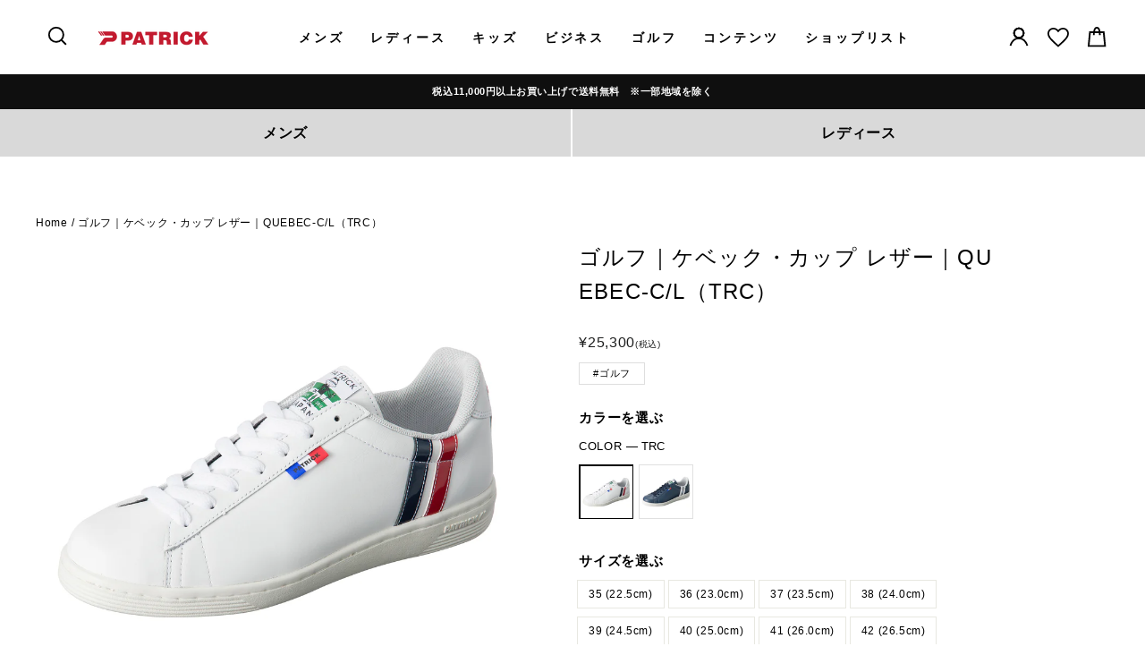

--- FILE ---
content_type: text/html; charset=utf-8
request_url: https://www.google.com/recaptcha/api2/anchor?ar=1&k=6LeTRAoeAAAAACKeCUlhSkXvVTIwv0_OgDTqgYsa&co=aHR0cHM6Ly9wYXRyaWNrLmpwOjQ0Mw..&hl=en&v=N67nZn4AqZkNcbeMu4prBgzg&size=invisible&anchor-ms=20000&execute-ms=30000&cb=k8vjkh6j5zp0
body_size: 49685
content:
<!DOCTYPE HTML><html dir="ltr" lang="en"><head><meta http-equiv="Content-Type" content="text/html; charset=UTF-8">
<meta http-equiv="X-UA-Compatible" content="IE=edge">
<title>reCAPTCHA</title>
<style type="text/css">
/* cyrillic-ext */
@font-face {
  font-family: 'Roboto';
  font-style: normal;
  font-weight: 400;
  font-stretch: 100%;
  src: url(//fonts.gstatic.com/s/roboto/v48/KFO7CnqEu92Fr1ME7kSn66aGLdTylUAMa3GUBHMdazTgWw.woff2) format('woff2');
  unicode-range: U+0460-052F, U+1C80-1C8A, U+20B4, U+2DE0-2DFF, U+A640-A69F, U+FE2E-FE2F;
}
/* cyrillic */
@font-face {
  font-family: 'Roboto';
  font-style: normal;
  font-weight: 400;
  font-stretch: 100%;
  src: url(//fonts.gstatic.com/s/roboto/v48/KFO7CnqEu92Fr1ME7kSn66aGLdTylUAMa3iUBHMdazTgWw.woff2) format('woff2');
  unicode-range: U+0301, U+0400-045F, U+0490-0491, U+04B0-04B1, U+2116;
}
/* greek-ext */
@font-face {
  font-family: 'Roboto';
  font-style: normal;
  font-weight: 400;
  font-stretch: 100%;
  src: url(//fonts.gstatic.com/s/roboto/v48/KFO7CnqEu92Fr1ME7kSn66aGLdTylUAMa3CUBHMdazTgWw.woff2) format('woff2');
  unicode-range: U+1F00-1FFF;
}
/* greek */
@font-face {
  font-family: 'Roboto';
  font-style: normal;
  font-weight: 400;
  font-stretch: 100%;
  src: url(//fonts.gstatic.com/s/roboto/v48/KFO7CnqEu92Fr1ME7kSn66aGLdTylUAMa3-UBHMdazTgWw.woff2) format('woff2');
  unicode-range: U+0370-0377, U+037A-037F, U+0384-038A, U+038C, U+038E-03A1, U+03A3-03FF;
}
/* math */
@font-face {
  font-family: 'Roboto';
  font-style: normal;
  font-weight: 400;
  font-stretch: 100%;
  src: url(//fonts.gstatic.com/s/roboto/v48/KFO7CnqEu92Fr1ME7kSn66aGLdTylUAMawCUBHMdazTgWw.woff2) format('woff2');
  unicode-range: U+0302-0303, U+0305, U+0307-0308, U+0310, U+0312, U+0315, U+031A, U+0326-0327, U+032C, U+032F-0330, U+0332-0333, U+0338, U+033A, U+0346, U+034D, U+0391-03A1, U+03A3-03A9, U+03B1-03C9, U+03D1, U+03D5-03D6, U+03F0-03F1, U+03F4-03F5, U+2016-2017, U+2034-2038, U+203C, U+2040, U+2043, U+2047, U+2050, U+2057, U+205F, U+2070-2071, U+2074-208E, U+2090-209C, U+20D0-20DC, U+20E1, U+20E5-20EF, U+2100-2112, U+2114-2115, U+2117-2121, U+2123-214F, U+2190, U+2192, U+2194-21AE, U+21B0-21E5, U+21F1-21F2, U+21F4-2211, U+2213-2214, U+2216-22FF, U+2308-230B, U+2310, U+2319, U+231C-2321, U+2336-237A, U+237C, U+2395, U+239B-23B7, U+23D0, U+23DC-23E1, U+2474-2475, U+25AF, U+25B3, U+25B7, U+25BD, U+25C1, U+25CA, U+25CC, U+25FB, U+266D-266F, U+27C0-27FF, U+2900-2AFF, U+2B0E-2B11, U+2B30-2B4C, U+2BFE, U+3030, U+FF5B, U+FF5D, U+1D400-1D7FF, U+1EE00-1EEFF;
}
/* symbols */
@font-face {
  font-family: 'Roboto';
  font-style: normal;
  font-weight: 400;
  font-stretch: 100%;
  src: url(//fonts.gstatic.com/s/roboto/v48/KFO7CnqEu92Fr1ME7kSn66aGLdTylUAMaxKUBHMdazTgWw.woff2) format('woff2');
  unicode-range: U+0001-000C, U+000E-001F, U+007F-009F, U+20DD-20E0, U+20E2-20E4, U+2150-218F, U+2190, U+2192, U+2194-2199, U+21AF, U+21E6-21F0, U+21F3, U+2218-2219, U+2299, U+22C4-22C6, U+2300-243F, U+2440-244A, U+2460-24FF, U+25A0-27BF, U+2800-28FF, U+2921-2922, U+2981, U+29BF, U+29EB, U+2B00-2BFF, U+4DC0-4DFF, U+FFF9-FFFB, U+10140-1018E, U+10190-1019C, U+101A0, U+101D0-101FD, U+102E0-102FB, U+10E60-10E7E, U+1D2C0-1D2D3, U+1D2E0-1D37F, U+1F000-1F0FF, U+1F100-1F1AD, U+1F1E6-1F1FF, U+1F30D-1F30F, U+1F315, U+1F31C, U+1F31E, U+1F320-1F32C, U+1F336, U+1F378, U+1F37D, U+1F382, U+1F393-1F39F, U+1F3A7-1F3A8, U+1F3AC-1F3AF, U+1F3C2, U+1F3C4-1F3C6, U+1F3CA-1F3CE, U+1F3D4-1F3E0, U+1F3ED, U+1F3F1-1F3F3, U+1F3F5-1F3F7, U+1F408, U+1F415, U+1F41F, U+1F426, U+1F43F, U+1F441-1F442, U+1F444, U+1F446-1F449, U+1F44C-1F44E, U+1F453, U+1F46A, U+1F47D, U+1F4A3, U+1F4B0, U+1F4B3, U+1F4B9, U+1F4BB, U+1F4BF, U+1F4C8-1F4CB, U+1F4D6, U+1F4DA, U+1F4DF, U+1F4E3-1F4E6, U+1F4EA-1F4ED, U+1F4F7, U+1F4F9-1F4FB, U+1F4FD-1F4FE, U+1F503, U+1F507-1F50B, U+1F50D, U+1F512-1F513, U+1F53E-1F54A, U+1F54F-1F5FA, U+1F610, U+1F650-1F67F, U+1F687, U+1F68D, U+1F691, U+1F694, U+1F698, U+1F6AD, U+1F6B2, U+1F6B9-1F6BA, U+1F6BC, U+1F6C6-1F6CF, U+1F6D3-1F6D7, U+1F6E0-1F6EA, U+1F6F0-1F6F3, U+1F6F7-1F6FC, U+1F700-1F7FF, U+1F800-1F80B, U+1F810-1F847, U+1F850-1F859, U+1F860-1F887, U+1F890-1F8AD, U+1F8B0-1F8BB, U+1F8C0-1F8C1, U+1F900-1F90B, U+1F93B, U+1F946, U+1F984, U+1F996, U+1F9E9, U+1FA00-1FA6F, U+1FA70-1FA7C, U+1FA80-1FA89, U+1FA8F-1FAC6, U+1FACE-1FADC, U+1FADF-1FAE9, U+1FAF0-1FAF8, U+1FB00-1FBFF;
}
/* vietnamese */
@font-face {
  font-family: 'Roboto';
  font-style: normal;
  font-weight: 400;
  font-stretch: 100%;
  src: url(//fonts.gstatic.com/s/roboto/v48/KFO7CnqEu92Fr1ME7kSn66aGLdTylUAMa3OUBHMdazTgWw.woff2) format('woff2');
  unicode-range: U+0102-0103, U+0110-0111, U+0128-0129, U+0168-0169, U+01A0-01A1, U+01AF-01B0, U+0300-0301, U+0303-0304, U+0308-0309, U+0323, U+0329, U+1EA0-1EF9, U+20AB;
}
/* latin-ext */
@font-face {
  font-family: 'Roboto';
  font-style: normal;
  font-weight: 400;
  font-stretch: 100%;
  src: url(//fonts.gstatic.com/s/roboto/v48/KFO7CnqEu92Fr1ME7kSn66aGLdTylUAMa3KUBHMdazTgWw.woff2) format('woff2');
  unicode-range: U+0100-02BA, U+02BD-02C5, U+02C7-02CC, U+02CE-02D7, U+02DD-02FF, U+0304, U+0308, U+0329, U+1D00-1DBF, U+1E00-1E9F, U+1EF2-1EFF, U+2020, U+20A0-20AB, U+20AD-20C0, U+2113, U+2C60-2C7F, U+A720-A7FF;
}
/* latin */
@font-face {
  font-family: 'Roboto';
  font-style: normal;
  font-weight: 400;
  font-stretch: 100%;
  src: url(//fonts.gstatic.com/s/roboto/v48/KFO7CnqEu92Fr1ME7kSn66aGLdTylUAMa3yUBHMdazQ.woff2) format('woff2');
  unicode-range: U+0000-00FF, U+0131, U+0152-0153, U+02BB-02BC, U+02C6, U+02DA, U+02DC, U+0304, U+0308, U+0329, U+2000-206F, U+20AC, U+2122, U+2191, U+2193, U+2212, U+2215, U+FEFF, U+FFFD;
}
/* cyrillic-ext */
@font-face {
  font-family: 'Roboto';
  font-style: normal;
  font-weight: 500;
  font-stretch: 100%;
  src: url(//fonts.gstatic.com/s/roboto/v48/KFO7CnqEu92Fr1ME7kSn66aGLdTylUAMa3GUBHMdazTgWw.woff2) format('woff2');
  unicode-range: U+0460-052F, U+1C80-1C8A, U+20B4, U+2DE0-2DFF, U+A640-A69F, U+FE2E-FE2F;
}
/* cyrillic */
@font-face {
  font-family: 'Roboto';
  font-style: normal;
  font-weight: 500;
  font-stretch: 100%;
  src: url(//fonts.gstatic.com/s/roboto/v48/KFO7CnqEu92Fr1ME7kSn66aGLdTylUAMa3iUBHMdazTgWw.woff2) format('woff2');
  unicode-range: U+0301, U+0400-045F, U+0490-0491, U+04B0-04B1, U+2116;
}
/* greek-ext */
@font-face {
  font-family: 'Roboto';
  font-style: normal;
  font-weight: 500;
  font-stretch: 100%;
  src: url(//fonts.gstatic.com/s/roboto/v48/KFO7CnqEu92Fr1ME7kSn66aGLdTylUAMa3CUBHMdazTgWw.woff2) format('woff2');
  unicode-range: U+1F00-1FFF;
}
/* greek */
@font-face {
  font-family: 'Roboto';
  font-style: normal;
  font-weight: 500;
  font-stretch: 100%;
  src: url(//fonts.gstatic.com/s/roboto/v48/KFO7CnqEu92Fr1ME7kSn66aGLdTylUAMa3-UBHMdazTgWw.woff2) format('woff2');
  unicode-range: U+0370-0377, U+037A-037F, U+0384-038A, U+038C, U+038E-03A1, U+03A3-03FF;
}
/* math */
@font-face {
  font-family: 'Roboto';
  font-style: normal;
  font-weight: 500;
  font-stretch: 100%;
  src: url(//fonts.gstatic.com/s/roboto/v48/KFO7CnqEu92Fr1ME7kSn66aGLdTylUAMawCUBHMdazTgWw.woff2) format('woff2');
  unicode-range: U+0302-0303, U+0305, U+0307-0308, U+0310, U+0312, U+0315, U+031A, U+0326-0327, U+032C, U+032F-0330, U+0332-0333, U+0338, U+033A, U+0346, U+034D, U+0391-03A1, U+03A3-03A9, U+03B1-03C9, U+03D1, U+03D5-03D6, U+03F0-03F1, U+03F4-03F5, U+2016-2017, U+2034-2038, U+203C, U+2040, U+2043, U+2047, U+2050, U+2057, U+205F, U+2070-2071, U+2074-208E, U+2090-209C, U+20D0-20DC, U+20E1, U+20E5-20EF, U+2100-2112, U+2114-2115, U+2117-2121, U+2123-214F, U+2190, U+2192, U+2194-21AE, U+21B0-21E5, U+21F1-21F2, U+21F4-2211, U+2213-2214, U+2216-22FF, U+2308-230B, U+2310, U+2319, U+231C-2321, U+2336-237A, U+237C, U+2395, U+239B-23B7, U+23D0, U+23DC-23E1, U+2474-2475, U+25AF, U+25B3, U+25B7, U+25BD, U+25C1, U+25CA, U+25CC, U+25FB, U+266D-266F, U+27C0-27FF, U+2900-2AFF, U+2B0E-2B11, U+2B30-2B4C, U+2BFE, U+3030, U+FF5B, U+FF5D, U+1D400-1D7FF, U+1EE00-1EEFF;
}
/* symbols */
@font-face {
  font-family: 'Roboto';
  font-style: normal;
  font-weight: 500;
  font-stretch: 100%;
  src: url(//fonts.gstatic.com/s/roboto/v48/KFO7CnqEu92Fr1ME7kSn66aGLdTylUAMaxKUBHMdazTgWw.woff2) format('woff2');
  unicode-range: U+0001-000C, U+000E-001F, U+007F-009F, U+20DD-20E0, U+20E2-20E4, U+2150-218F, U+2190, U+2192, U+2194-2199, U+21AF, U+21E6-21F0, U+21F3, U+2218-2219, U+2299, U+22C4-22C6, U+2300-243F, U+2440-244A, U+2460-24FF, U+25A0-27BF, U+2800-28FF, U+2921-2922, U+2981, U+29BF, U+29EB, U+2B00-2BFF, U+4DC0-4DFF, U+FFF9-FFFB, U+10140-1018E, U+10190-1019C, U+101A0, U+101D0-101FD, U+102E0-102FB, U+10E60-10E7E, U+1D2C0-1D2D3, U+1D2E0-1D37F, U+1F000-1F0FF, U+1F100-1F1AD, U+1F1E6-1F1FF, U+1F30D-1F30F, U+1F315, U+1F31C, U+1F31E, U+1F320-1F32C, U+1F336, U+1F378, U+1F37D, U+1F382, U+1F393-1F39F, U+1F3A7-1F3A8, U+1F3AC-1F3AF, U+1F3C2, U+1F3C4-1F3C6, U+1F3CA-1F3CE, U+1F3D4-1F3E0, U+1F3ED, U+1F3F1-1F3F3, U+1F3F5-1F3F7, U+1F408, U+1F415, U+1F41F, U+1F426, U+1F43F, U+1F441-1F442, U+1F444, U+1F446-1F449, U+1F44C-1F44E, U+1F453, U+1F46A, U+1F47D, U+1F4A3, U+1F4B0, U+1F4B3, U+1F4B9, U+1F4BB, U+1F4BF, U+1F4C8-1F4CB, U+1F4D6, U+1F4DA, U+1F4DF, U+1F4E3-1F4E6, U+1F4EA-1F4ED, U+1F4F7, U+1F4F9-1F4FB, U+1F4FD-1F4FE, U+1F503, U+1F507-1F50B, U+1F50D, U+1F512-1F513, U+1F53E-1F54A, U+1F54F-1F5FA, U+1F610, U+1F650-1F67F, U+1F687, U+1F68D, U+1F691, U+1F694, U+1F698, U+1F6AD, U+1F6B2, U+1F6B9-1F6BA, U+1F6BC, U+1F6C6-1F6CF, U+1F6D3-1F6D7, U+1F6E0-1F6EA, U+1F6F0-1F6F3, U+1F6F7-1F6FC, U+1F700-1F7FF, U+1F800-1F80B, U+1F810-1F847, U+1F850-1F859, U+1F860-1F887, U+1F890-1F8AD, U+1F8B0-1F8BB, U+1F8C0-1F8C1, U+1F900-1F90B, U+1F93B, U+1F946, U+1F984, U+1F996, U+1F9E9, U+1FA00-1FA6F, U+1FA70-1FA7C, U+1FA80-1FA89, U+1FA8F-1FAC6, U+1FACE-1FADC, U+1FADF-1FAE9, U+1FAF0-1FAF8, U+1FB00-1FBFF;
}
/* vietnamese */
@font-face {
  font-family: 'Roboto';
  font-style: normal;
  font-weight: 500;
  font-stretch: 100%;
  src: url(//fonts.gstatic.com/s/roboto/v48/KFO7CnqEu92Fr1ME7kSn66aGLdTylUAMa3OUBHMdazTgWw.woff2) format('woff2');
  unicode-range: U+0102-0103, U+0110-0111, U+0128-0129, U+0168-0169, U+01A0-01A1, U+01AF-01B0, U+0300-0301, U+0303-0304, U+0308-0309, U+0323, U+0329, U+1EA0-1EF9, U+20AB;
}
/* latin-ext */
@font-face {
  font-family: 'Roboto';
  font-style: normal;
  font-weight: 500;
  font-stretch: 100%;
  src: url(//fonts.gstatic.com/s/roboto/v48/KFO7CnqEu92Fr1ME7kSn66aGLdTylUAMa3KUBHMdazTgWw.woff2) format('woff2');
  unicode-range: U+0100-02BA, U+02BD-02C5, U+02C7-02CC, U+02CE-02D7, U+02DD-02FF, U+0304, U+0308, U+0329, U+1D00-1DBF, U+1E00-1E9F, U+1EF2-1EFF, U+2020, U+20A0-20AB, U+20AD-20C0, U+2113, U+2C60-2C7F, U+A720-A7FF;
}
/* latin */
@font-face {
  font-family: 'Roboto';
  font-style: normal;
  font-weight: 500;
  font-stretch: 100%;
  src: url(//fonts.gstatic.com/s/roboto/v48/KFO7CnqEu92Fr1ME7kSn66aGLdTylUAMa3yUBHMdazQ.woff2) format('woff2');
  unicode-range: U+0000-00FF, U+0131, U+0152-0153, U+02BB-02BC, U+02C6, U+02DA, U+02DC, U+0304, U+0308, U+0329, U+2000-206F, U+20AC, U+2122, U+2191, U+2193, U+2212, U+2215, U+FEFF, U+FFFD;
}
/* cyrillic-ext */
@font-face {
  font-family: 'Roboto';
  font-style: normal;
  font-weight: 900;
  font-stretch: 100%;
  src: url(//fonts.gstatic.com/s/roboto/v48/KFO7CnqEu92Fr1ME7kSn66aGLdTylUAMa3GUBHMdazTgWw.woff2) format('woff2');
  unicode-range: U+0460-052F, U+1C80-1C8A, U+20B4, U+2DE0-2DFF, U+A640-A69F, U+FE2E-FE2F;
}
/* cyrillic */
@font-face {
  font-family: 'Roboto';
  font-style: normal;
  font-weight: 900;
  font-stretch: 100%;
  src: url(//fonts.gstatic.com/s/roboto/v48/KFO7CnqEu92Fr1ME7kSn66aGLdTylUAMa3iUBHMdazTgWw.woff2) format('woff2');
  unicode-range: U+0301, U+0400-045F, U+0490-0491, U+04B0-04B1, U+2116;
}
/* greek-ext */
@font-face {
  font-family: 'Roboto';
  font-style: normal;
  font-weight: 900;
  font-stretch: 100%;
  src: url(//fonts.gstatic.com/s/roboto/v48/KFO7CnqEu92Fr1ME7kSn66aGLdTylUAMa3CUBHMdazTgWw.woff2) format('woff2');
  unicode-range: U+1F00-1FFF;
}
/* greek */
@font-face {
  font-family: 'Roboto';
  font-style: normal;
  font-weight: 900;
  font-stretch: 100%;
  src: url(//fonts.gstatic.com/s/roboto/v48/KFO7CnqEu92Fr1ME7kSn66aGLdTylUAMa3-UBHMdazTgWw.woff2) format('woff2');
  unicode-range: U+0370-0377, U+037A-037F, U+0384-038A, U+038C, U+038E-03A1, U+03A3-03FF;
}
/* math */
@font-face {
  font-family: 'Roboto';
  font-style: normal;
  font-weight: 900;
  font-stretch: 100%;
  src: url(//fonts.gstatic.com/s/roboto/v48/KFO7CnqEu92Fr1ME7kSn66aGLdTylUAMawCUBHMdazTgWw.woff2) format('woff2');
  unicode-range: U+0302-0303, U+0305, U+0307-0308, U+0310, U+0312, U+0315, U+031A, U+0326-0327, U+032C, U+032F-0330, U+0332-0333, U+0338, U+033A, U+0346, U+034D, U+0391-03A1, U+03A3-03A9, U+03B1-03C9, U+03D1, U+03D5-03D6, U+03F0-03F1, U+03F4-03F5, U+2016-2017, U+2034-2038, U+203C, U+2040, U+2043, U+2047, U+2050, U+2057, U+205F, U+2070-2071, U+2074-208E, U+2090-209C, U+20D0-20DC, U+20E1, U+20E5-20EF, U+2100-2112, U+2114-2115, U+2117-2121, U+2123-214F, U+2190, U+2192, U+2194-21AE, U+21B0-21E5, U+21F1-21F2, U+21F4-2211, U+2213-2214, U+2216-22FF, U+2308-230B, U+2310, U+2319, U+231C-2321, U+2336-237A, U+237C, U+2395, U+239B-23B7, U+23D0, U+23DC-23E1, U+2474-2475, U+25AF, U+25B3, U+25B7, U+25BD, U+25C1, U+25CA, U+25CC, U+25FB, U+266D-266F, U+27C0-27FF, U+2900-2AFF, U+2B0E-2B11, U+2B30-2B4C, U+2BFE, U+3030, U+FF5B, U+FF5D, U+1D400-1D7FF, U+1EE00-1EEFF;
}
/* symbols */
@font-face {
  font-family: 'Roboto';
  font-style: normal;
  font-weight: 900;
  font-stretch: 100%;
  src: url(//fonts.gstatic.com/s/roboto/v48/KFO7CnqEu92Fr1ME7kSn66aGLdTylUAMaxKUBHMdazTgWw.woff2) format('woff2');
  unicode-range: U+0001-000C, U+000E-001F, U+007F-009F, U+20DD-20E0, U+20E2-20E4, U+2150-218F, U+2190, U+2192, U+2194-2199, U+21AF, U+21E6-21F0, U+21F3, U+2218-2219, U+2299, U+22C4-22C6, U+2300-243F, U+2440-244A, U+2460-24FF, U+25A0-27BF, U+2800-28FF, U+2921-2922, U+2981, U+29BF, U+29EB, U+2B00-2BFF, U+4DC0-4DFF, U+FFF9-FFFB, U+10140-1018E, U+10190-1019C, U+101A0, U+101D0-101FD, U+102E0-102FB, U+10E60-10E7E, U+1D2C0-1D2D3, U+1D2E0-1D37F, U+1F000-1F0FF, U+1F100-1F1AD, U+1F1E6-1F1FF, U+1F30D-1F30F, U+1F315, U+1F31C, U+1F31E, U+1F320-1F32C, U+1F336, U+1F378, U+1F37D, U+1F382, U+1F393-1F39F, U+1F3A7-1F3A8, U+1F3AC-1F3AF, U+1F3C2, U+1F3C4-1F3C6, U+1F3CA-1F3CE, U+1F3D4-1F3E0, U+1F3ED, U+1F3F1-1F3F3, U+1F3F5-1F3F7, U+1F408, U+1F415, U+1F41F, U+1F426, U+1F43F, U+1F441-1F442, U+1F444, U+1F446-1F449, U+1F44C-1F44E, U+1F453, U+1F46A, U+1F47D, U+1F4A3, U+1F4B0, U+1F4B3, U+1F4B9, U+1F4BB, U+1F4BF, U+1F4C8-1F4CB, U+1F4D6, U+1F4DA, U+1F4DF, U+1F4E3-1F4E6, U+1F4EA-1F4ED, U+1F4F7, U+1F4F9-1F4FB, U+1F4FD-1F4FE, U+1F503, U+1F507-1F50B, U+1F50D, U+1F512-1F513, U+1F53E-1F54A, U+1F54F-1F5FA, U+1F610, U+1F650-1F67F, U+1F687, U+1F68D, U+1F691, U+1F694, U+1F698, U+1F6AD, U+1F6B2, U+1F6B9-1F6BA, U+1F6BC, U+1F6C6-1F6CF, U+1F6D3-1F6D7, U+1F6E0-1F6EA, U+1F6F0-1F6F3, U+1F6F7-1F6FC, U+1F700-1F7FF, U+1F800-1F80B, U+1F810-1F847, U+1F850-1F859, U+1F860-1F887, U+1F890-1F8AD, U+1F8B0-1F8BB, U+1F8C0-1F8C1, U+1F900-1F90B, U+1F93B, U+1F946, U+1F984, U+1F996, U+1F9E9, U+1FA00-1FA6F, U+1FA70-1FA7C, U+1FA80-1FA89, U+1FA8F-1FAC6, U+1FACE-1FADC, U+1FADF-1FAE9, U+1FAF0-1FAF8, U+1FB00-1FBFF;
}
/* vietnamese */
@font-face {
  font-family: 'Roboto';
  font-style: normal;
  font-weight: 900;
  font-stretch: 100%;
  src: url(//fonts.gstatic.com/s/roboto/v48/KFO7CnqEu92Fr1ME7kSn66aGLdTylUAMa3OUBHMdazTgWw.woff2) format('woff2');
  unicode-range: U+0102-0103, U+0110-0111, U+0128-0129, U+0168-0169, U+01A0-01A1, U+01AF-01B0, U+0300-0301, U+0303-0304, U+0308-0309, U+0323, U+0329, U+1EA0-1EF9, U+20AB;
}
/* latin-ext */
@font-face {
  font-family: 'Roboto';
  font-style: normal;
  font-weight: 900;
  font-stretch: 100%;
  src: url(//fonts.gstatic.com/s/roboto/v48/KFO7CnqEu92Fr1ME7kSn66aGLdTylUAMa3KUBHMdazTgWw.woff2) format('woff2');
  unicode-range: U+0100-02BA, U+02BD-02C5, U+02C7-02CC, U+02CE-02D7, U+02DD-02FF, U+0304, U+0308, U+0329, U+1D00-1DBF, U+1E00-1E9F, U+1EF2-1EFF, U+2020, U+20A0-20AB, U+20AD-20C0, U+2113, U+2C60-2C7F, U+A720-A7FF;
}
/* latin */
@font-face {
  font-family: 'Roboto';
  font-style: normal;
  font-weight: 900;
  font-stretch: 100%;
  src: url(//fonts.gstatic.com/s/roboto/v48/KFO7CnqEu92Fr1ME7kSn66aGLdTylUAMa3yUBHMdazQ.woff2) format('woff2');
  unicode-range: U+0000-00FF, U+0131, U+0152-0153, U+02BB-02BC, U+02C6, U+02DA, U+02DC, U+0304, U+0308, U+0329, U+2000-206F, U+20AC, U+2122, U+2191, U+2193, U+2212, U+2215, U+FEFF, U+FFFD;
}

</style>
<link rel="stylesheet" type="text/css" href="https://www.gstatic.com/recaptcha/releases/N67nZn4AqZkNcbeMu4prBgzg/styles__ltr.css">
<script nonce="_iiYg21xWU59ozek0XkyjQ" type="text/javascript">window['__recaptcha_api'] = 'https://www.google.com/recaptcha/api2/';</script>
<script type="text/javascript" src="https://www.gstatic.com/recaptcha/releases/N67nZn4AqZkNcbeMu4prBgzg/recaptcha__en.js" nonce="_iiYg21xWU59ozek0XkyjQ">
      
    </script></head>
<body><div id="rc-anchor-alert" class="rc-anchor-alert"></div>
<input type="hidden" id="recaptcha-token" value="[base64]">
<script type="text/javascript" nonce="_iiYg21xWU59ozek0XkyjQ">
      recaptcha.anchor.Main.init("[\x22ainput\x22,[\x22bgdata\x22,\x22\x22,\[base64]/[base64]/[base64]/[base64]/[base64]/UltsKytdPUU6KEU8MjA0OD9SW2wrK109RT4+NnwxOTI6KChFJjY0NTEyKT09NTUyOTYmJk0rMTxjLmxlbmd0aCYmKGMuY2hhckNvZGVBdChNKzEpJjY0NTEyKT09NTYzMjA/[base64]/[base64]/[base64]/[base64]/[base64]/[base64]/[base64]\x22,\[base64]\\u003d\\u003d\x22,\x22dMOfwoPDmcKiL8OKwqHCmsKHw7vCgAHDl8ORBnV7UkbChEhnwq5qwqksw4fChVFOIcKHR8OrA8OTwqE0T8OUwrrCuMKnHzLDvcK/w5IINcKUQHJdwoBaK8OCRic3Slcjw4s/[base64]/PGnDiMOWwrIQWUvDncO7MiXCg8KvSwjDs8KzwpBlwrrDmlLDmRBPw6swKsOIwrxPw7lkMsOxRVgRYns6TsOWR2ABeMOOw7kTXBjDol/CtwQrTzwWw5HCqsKobcKlw6FuLcKLwrYmUxbCi0bCgkBOwrhIw5XCqRHCvsKdw73DlgnCnFTCvwQbPMOjVMKowpcqd13DoMKgC8KCwoPCnDU+w5HDhMKEbzV0wpAhScKmw7tTw47DtBnDk2nDj3/DuRoxw7pBPxnCk3rDncK6w7pwaTzDssKEdhY5wr/[base64]/w7LDmMOJw5HCsnjDswXDu8O0cMKdFAdmR0XDlA/Dl8KeKWdeXiBIL1TCuyt5SXkSw5fCssKpPsKeIzEJw6zDvkDDhwTCrMOew7XCnzcQdsOkwo4ZSMKdTA3CmF7CkMK7wrhzwozDgmnCqsKMRFMPw7bDlsO4b8O8IMO+wpLDsGfCqWAgQVzCrcOZwoDDo8KmIk7DicOrwqrCuVpQdkHCrsOvOcKuPWfDr8O+HMOBCU/DlMONC8KNfwPDp8KhL8OTw5crwqpzwpDCksOBJsKSw5Agw7l6VBLCn8OZVsKvwpbCqcOWwqdrw6XCnsOham8/[base64]/w6QaPmVHEjV4wozCrFInQUbCvEgiOMKnfQMVA2d9cSFLNsOjw77CtsKKw4NKw5QsVsKSZMO7wqRZwpHDq8OGNCZ3GQfDrcOtw7p4U8OWwo7CgGZ/w6fCpxXCi8KlJMKkw4pcLHUrNidLwrxDeQbDj8OdGcOVXcKqRMKBwp7Dp8OAXXhdJC/[base64]/[base64]/[base64]/Djy3DvSlQw6ADW8KRIsKKDmXDrMOlwo7CtcK6wovDt8OQGcKJbMOxwpNAwrjDocKgwqA2wpLDi8KdJ1XCpTMxwqfDrCLCmkXCscKHw6MbwrvCukfCtAtqOsOGw4/CtMOoGw7ClsORwpMAw7bCoxnCv8O2WcOfwo/CjcKDwrUhOMOKDsOrw5XDjxLCk8ORwpfCi0/DmRssccOKVsK6YcKTw640wpfDhCESLMOIw4zDuU8eBMKTwrnDg8OtecKFw4fDkMKfw5tzXigLwq4KU8K/w5jDgUIDwo/DshbCqzbDqcOpw5oBSsKewqdgEBJ9w7vDolRgc2lMbcK3D8KARzTCtSnCsE80WwMCw6XDlXM9MsOSBMOvRE/[base64]/DncObwqXDqlbDvzhrwpPChcO+wqQ3XWFpw51hw555w5vCmWlHWXXCliDDtTx3OiAAL8O4ZzsTwolEVwFhaX3DlVMJwrzDrMK0w7AiOSTDs0V5wpNew7/DrAYsacODYHNYw6gnaMOrwo8zw43CkwYHw7HDmsKZNBrDrljDp1hXw5NhNMKYwpkqwoXCl8Obw7bCigJmSsKYa8OQO3XCnArCoMKIwqN/YcOLw4stV8Oww5NKwoB3BMKXP0nDumfCk8O7EgAUw5QwPmrCtRxww4bCscORRcK2ZMOXJMKYw6LClcOIwoN9w5BqZyTDvE88Yl9CwrlCdcKlwoguwr3CkxRGO8KOHSlwBsOGwoPDqCdBwoxKLVHDtCnClzzCn2bDusKiW8K7wrQXED91w65xw7dgw4dFY3/CmcO3TSHDkRpGKsKdw4nCkzdXZVDDnSrCrcKKwrUtwqgcNxJbXcKAwpdhwqtxw49eWR49bMO7wr1pw4HDgcOICcO2fkdlVsO6PCtPWRzDrMKOGcOlHcOVW8K8w77Cv8KPw7USw64twqHCuGYfLFhkwqbCj8KDwrB3wqBxWlZ1w6LDk2/[base64]/DicOxXgZfO8OzwoQzZEnDm1nCvwnDicKDUUvCrsOewqwEDBobVFnDvRnCtsOxE24Xw7ZTEx/DosK8wpZ1w74SRMKvw5ctwrnCn8Oow6QQHl97UyXDqMK9Hz3CtsKiwrHChsKyw5c7DMONa1RyVRrDq8O3wrlwd1PCoMKlw458TRkkwrsxFmLDlz/Cr3Ezw6/DjEfCgsKaPMKww7MvwpYXWG5YWyNqwrbDgClywrjCs13CtXZ+QWnDgMOkTQTDicOxZMOgw4MtwovCsDRBwrAkwqxQw5HCrsKEUGHCrMKyw7nCgBnDncOLw7fDgMKzQsKhw6nDrDYZJMOOw65RM0olworDjRbDuQkjU2DCiTLCuFR8C8OZXTksw443wqpiwq/[base64]/CpGPDihBHXTfCnl3CocKwNzrCilhWwojCu8Osw7nCnEE6w7tFDlLDnBhjw7LDpcOxLsOOeRstD2rCugXCkcK6w7jDn8Oyw47CpsOJw5cnw7PCrMOfATskwp5nwofClUrDrMOzw455ZsOrw5Y3EcKswrtXw6opO1zDocKuOcOqSsOuwo/DmcOMwqdScH5kw4LDs31hakfCnMOPEUluwrLDo8KewrU9acONKidpQcKdDsOQwozCosKcCsKCwq/[base64]/DiT9Gw4R8wrNTbzzDpzIUwoU9Q8KfwoMkPsO/[base64]/Cg8OQCsKOw6BVdsKHKT3DvMODw4fDjAHCqXDCsl9NwpTCt2vCtcO5acOQQTE4NF/Cj8KgwoJNw595w5Bgw6jDncKlWsKgVsK9wqlaX1FCScOaVXAQwo8AHwohwrQNwqFUWxQHOgdRwqDDgQbDgGrDi8OJwrYiw6HCsxnDiMOFQGfDt2JiwrrDsQFnPG/DoxUUw4TCp0ZhwoHDpMKswpbDpBHCkm/CtXYEOz8mw5LDtiFCwqfDgsOnw5/[base64]/CuAnDpTrDjMOtF8O4PMO1w4TCrMKVehTCqsODwqQxaiXCqcOYY8KFB8O4ecO+TGnClRTDlxvDqSM8C289Ums6w6wmw4fCnzPDmMKsV14VOCDChMK7w78ow7tLThnCrsO0wpPDgsO6wqnChTPDucOIw60gwrLDpcKow79gFATDhMOOQsKEP8KLY8KQP8KbXcKLUBV/ekfCl0fCuMKyEXzCnsO6w4XCvMODwqfCsh3CiXk4w6vCvwALTgvCpUxhw6DDunrCigJfeC3DiQNYOsK6w6AhA1rCucOdI8O8woXCh8Kbwr/CqsOlwpg0wq9gwrrCiQ8DH2AOLMKWwpROwopOwqg0wo7CkMOYAMK0K8OleGdBYVg1wrBkC8KsMcO+VMKdw7Erw4Eiw53CtRxJcsOPw7/DmsOJwp4ew7HClmnDisKZZMK4A0IaWVLCmcOqw5PCosKswqnCrGbDoU8dwoxEXsK/[base64]/Ck8K/[base64]/GxxZw7bCuTgHw43CtsKowrvDqSZpD1HCo8OVLsKkwp54e0oGFMK6GsKdHDw8VFzDmcKgSwB/[base64]/Cki/CoMOhw6JIw4bChcKjMsKqwos/[base64]/CmsOMworDmgRRwpxqZ8OKwpzDrMKLesOew5BVw77Cq0MDQDECGCtoDGPCuMKLw69HTTXDj8O1Ml3CqmITw7LDpMKuw4TClsKCGSEhFw8wbA0wewvDq8OcJVcew4/[base64]/DnV/CkR/[base64]/w7DClcOXEwXCnhgQKsOdwos7w6YTw6TCt3zDscKyw4tiM2hCwrIHw61DwogrLnoBwprDr8OeMMOJw6bCvScRwqI9XQRpwozCuMOGw6hqw5LDigYVw6/DoAViYcOYU8OYw5HCt21ewo7DmTQdJmXCuxsNw4NGwrXDhD5Lwo4fDA7Cn8KPwo7Cm2TDrMOMw6kjTcOlM8KHMh54woPDjSfDtsKUUzgVVD0aOQfDhzc2HmMhw6Yiah0QdMOQwrIww5HDh8O5w7TDscO6JAoOwo7CmsO/E089w43Cg0MWbMKVAVlqSRrDkMORw7nCr8OhT8ORA3UhwpRwWgDCpMODbGLCisOUBcK2V0zCu8KgMTUyIcO3Tk3CvsOsSsKPwqHCrg57wrjCrXwKC8OmBMOjbUUPwrrDjDx7w5EdUjwEMGQiS8KOcGpmw7cPw5nCjRA2RSHCnx/CsMKQV11Rw459w65eIsO0a2BSw4bDicKwwrA0w4nDvknDvcOLATo4WRo3w40bfsKqw73CkCtkw7vDoRAtZBvDuMOcw6/CvsOTw50IwqPDrgZNwqDCiMOBDcK9wqIiwpvDjA/Dq8OGJANMGcOPwrUOVUs9w5YaNm42TcOCLcK6woLCgcOzCU8mORRqL8KYw7Idw7NCMG7CoREqw53DvDAqw78Vw4zChkE8V1PCn8O4w6BnMcOqwrbDqWzCjsOTwq3DpsOxaMOQw7XCsGAZwrgAesKAw7/Dj8OJFyIyw4XDtSTCvMORCkjDisOcwqnDj8OzwojDgxrDtcKJw6bChmAiHk40ZxVDK8KvEGcQZQRUNizCmDTDjGprw4zDnyMREsOfw5gwwpDCqULDgy3CtsKZwqc4CUENF8OdUhLDncOIGi3DjcOCw7BNwrUxAcO4w405VMOyaQpCQsOLwoPDqTJnw73CjhfDvE/CsnPDgcO7wpB0w4vDozjDoDNhw6Aiwp/[base64]/DjGRyMCbDpD0xO8K4wqXDmcONAVfCnFtiwogYw6k0wpDCsx4JUHvDtsOOwoxewo/DvsKrw7t6TVRDwo3DscOpw5HDn8KXwqQ3aMKlw5XCtcKDfcOmD8OuVAAVAcO6w5bCqCVZwrnDsHY5w4Niw67DiCZCQ8KFB8KIb8KXecOxw5MrVMOaWzPCrMOoNMK/wooiSmXCi8Kkw7XDs3rDp1xWKW5qHixywpnDjh3CqxLCrMKgHFDDg1rDkGfDnk7ChcKww7tQwpwlQxs1wpPCtAw7w67DlMKEw5/Dl3t3w6XCrFhzAEBSwr1iW8KuwqPCnXTDmVTCgMK9w6kHw59xVcO6w7jChxouw65zOkFCwoBEAwUzSEdVwq9pUsOCSsKHGlYqX8KsShXCl3jCgg/DkMK1wo3CicKCwr58wrwJb8Opc8OZBm4Jwp1Ww6Fnfw3DpsOHJwV2w4nDvzrCuQ7CpB7CkhrDvcKaw4pqwoEOw7RzdETDtljDpmrDocOxcHgSU8KkAmEwVhzDjF4JTjbCoiccC8O0wpwDWQsXSmzDt8KbGXt/wpvDpUzDvMKdw7YPJk7DiMOaF1TDuSIUZcOHSnQ0wpzDnXXDksOrw6xXw64LA8OGfWTDq8KpwoZvfWTDpsKJZCPCksKTfsOLwonCjgsNw5bCpVpvw48vMcOHN0zCvWjDmBHDq8KuMMOIw7cEXsOaEsOhI8OYJcKgRF/[base64]/ChgdWwrZ+w4PCpCXDjsO5V3/[base64]/DnsO0M8K2dMOuBjY/[base64]/CpsKZw40zwq1kZQs0AcKrw6XCgcOdFk9WPEwew44NASPCl8O/D8OBw5DCrMOfw6bDmsOOA8OTDBbDnMOSK8OFQCzDjMK8wpp+wrHDtsKTw7LDnTLClnTDtcKRV33ClAPDrgxgwq3Ch8K2w7kyworDjcKoH8Onw77DiMKowp4pVsKDw7vCmhLCnFXCrBfCgyfCo8ONX8OEw5nDssONw7vDkMKCw7/[base64]/[base64]/DgUnDhSYCw7XDg8O8AQ/CvsOIdsO4I3cUbTXDhiwCwr8OwpLDgxrCtQoYwqfDrsKCcMKfLsKLw7DDqMKFw4tIXsODAMKhBljCjRrCmx4kPHjCt8Olw517elBjwrrDojUyIC7CoHNCL8KXcAoHw53CpnLDpmElwrt9wrRsGS/DtMOMG1spUSIYw5LDvgY1wrPDt8K5eQnCl8KPw73DuRfDiW/CvcKhwpbCvMOBw6w4bcOTwpTCpljCn2nCtWPCjSZ7w5NJw5XDljHDoRk6GcKEasKawplkw4YwHzrCvjlwwqFtXMK/LhIbw4UZw7UIwq0+w7vCn8Ovw5XDjcOTwr99w5cuw5PDicKqByXCnMOQH8ORwpl1F8KqeA0Rw756wp/DlMO7ESg9wrYSw5vCmxFRw75NBxBdLMKCBQfCgcOowr/Dj3/CmDEcR30kPMKAUsOSwqrDpgB6QETCusOLKMO2eG5FCiNdw6nCj0YjJ3cKw6LDqcOMw79zwpzDuXY0WB83w5/DkAc+w67DncOgw5Mqw68DalDCjsOQU8Oqw5w/KsKGw5tXSQ3CtcOOO8OBG8OtRTvCtkHCuSzDhEvCu8KuBMKTEsOyDkbDiz3DpgnDl8OfwrnCtsKBw5AxUcKnw54aNyfDhEvCnSHCok/DtAUYWHfDtsO8w6TDjcKTwpHCmUBoai7CiUFfccKnw57CjcKnwobChCXDugtFfFMRNVk+QVvDpmPCkMKbwr7Cp8KgFcOqwqbCvsODXXvCjVzClnHCjsOlHsOjw5fDosKgw7fDisKHLwMdwrp6wpPDsFdZwoXDpsOdw40+wrwXwoXCncOeSjvDoA/[base64]/DvMKZH8ORE8KiIyloTi4xwqXClMKpwpA/RsO2woY6w4UJw5PCicO1L3RAAF/Cj8OFw7HCk2zDocOWCsKRFMOZQzrCpsKwfcOzBsKCSyrCkAgpUXvCr8OJG8O/[base64]/Csxhrw6JscMK0eSkBPMOawoXDjwXDqDZgw7bCiU7CrcK7w5bDogrCtMOWwqTDhsK0esOzIy/CrMOqIcK9HT5vWUtSbBjCj0Bzw6bDu1nDjGvCksOBOsOra04SAVjDvcK0w5QJAy7CqcO7wo3DpsO4w7cpEsOow4AXasO9L8O6A8Kpwr3DtcKfBUzCnAVTHWYRwrYbS8OwSwREacOCwrLCvMOQwqdlZsOTw4DDr3UCwprDtMORw6TDvsK1wpVnw6XCiXjDhj/Cm8KkworCkMOnw4bCrcO2woLCu8KwX3wtMMKIw4pswqg4DUfChmHCtcKKwpPCm8ORMsKHw4DCocOJChEbVVJ1VMO7E8Kdw5PDqWjCoichwqvCi8Kxw77DjQPDkX/[base64]/Di0TCpjBwJ8OGwovDlyBRKk/Cl1wuR8K2LMKkQ8K0F0vDpjlLwqHCr8OeSlXCslw2Y8O3CcKXwr5DcnPDpBVIwoTCqw9wwqbDphMfbMKfS8ObH3PCh8OtwqbDsirDtH01DsKow7fDh8OvLyvCjMK3B8OUwrM5aX/DtU0Aw7bDqm1Xw4RuwqV8wqHCs8Knwp7CvRcNwpXDlycVPcKqJSsYKsO6IWVDwoFaw4IBK2TDjgbCm8Odw4BFw6/Cj8OUw4pEw41iw7NDw6fCksOWa8K/GwNCMj3ClsKHw611wqDDlsOZwqI5SAYRbFEcw6hwWMO+w546Y8K7QHlZwqHDrcOLwobDuV9Yw7sLwr7Cjk3DtBs9d8KBw4bDl8OfwpcqaF7Drw7ChcOGwoNSwqBmw61jwp9hwp0tZlPDpgkBJT8yAcOJHlHDkcK0IQ/CrTAOKHQxw5hdw5bDpSQAwrwMFzrCtDJfw53DrzN0w4nDm07ChQQ1IMO1w47DumJ1wpTDiHBlw7kfPcKRbcKJasKGKsKDI8OBB0Avw6V7w4XClCUeFjo7wrHCjMK0EhdlwpvCoUA1wrUrw73CvC7CsQ3DtBnCg8OHd8KnwrlMwosLw6o6JcOuw6/CmEsdcMO/RmbCiWTDhMO7NT3DriFnaXxyT8KrFxYjwqMtwrrCrFZHw6XDs8Kww5/Chg4xCcK2w47Dj8Ojwq5Fwog5ACQeMj/CpinDqjDDqV7Cr8KGE8KMwpfDtyDClnIFw441X8OtFXjCtcOfw6TCi8KEc8KFUw0twpJUwod5w7o2wpRcf8KELV4/aismVsOYEQXClMOUwq4ewqDDqDM9w6Yrwp8NwrtydnVnGGoza8OEfg3CslXDpMOAV1JawqzDm8OZw64Bw7LDvGUCCyMBw77DgMKWH8OpNsKFw5N9ak/ClE7Cq0tyw6lEL8KJw4vDtsKcKMK7ZkPDicOVdMKRJcKZOUTCsMO0w4bCngfDrwNRwqUvaMKTwq8cw7PCucOpCjjCr8OxwoYSK0AHw7cmfU59w6VYNsKEwrXDqsO9Q2gPCybDpsK6w5vDrEzCmMOHcsKJFXnDrsKKWVLDsi5qPjdMdMKIwr3Dv8K8wq/DoBsbKsOtD1bCmWMswpp2w7/CuMOBFhdQasKMRsOWLBfDgRnCssOqOVJoY1JxwrLCiR/DlkHDsUrDkMKgY8KlMcKcw4nCksO2A3pKwpjCkMOISgZvw6TCnsKwwpfDu8OnasK7S2pRw6YOwqJmwqDDscOqwqg8LHfCvMKyw4F5Wyw3wrwDJcKlVSXChVx6bGh0w4pvQ8OKWsKCw6kIw7luKMKRZAJCwp5fwpDDsMKeVjJ/w6bDmMKFw7rDuMO2FXXDpFgfw5zDjRQYQcOVK38ha23DoATCpSFHw6lpMnpDw69QScOMVmZVw5bDuyzDv8Kww41Nwq/DnsOCwrDCm2EYO8KSwrfCgsKHOMKWWATClxbDk2DDkMOSc8K2w4tZwrbDijkpwrdNwo7CsWAHw7LDsUbDvMOwwpvDtcO1CMKYRnxWw4PDvhwFPMKXwpsswpZFwoZ/bxczc8Ktw7hxEi1/wpBuw6PDg2wRU8OvPzUvODbCq0bDuhldwpIiw63CssOafMObBUkDR8K9A8K/wrA5wpg8FxHDi3paEcK7Xj3CtxvDj8OSwpw0YcKyScOiwqVGwpVsw6bDkhJZw5N4wrR3UMOXK3AHw7fCu8KQBxfDjcOfw7R4wrVRwoYEblzDlEHCuVDDiS0MBilZdsKfBMKSw4YMDF/DtMKQw7bCpMKGPwnDiGzCi8KzC8KONlbCpcKHw40Qw4cbwqvDlE8CwrfCijPCtsKiwrV0FRhhw5YYwrLDi8OURBPDvQjCnsK0R8ODV3Z0wqnDoTzCgQkSVsOnwr0OZ8O+Pnhgwo0eXMOEf8K5WcKGDmoUwqMpwqfDn8O5wr/Dj8OCwpJZwonDicK3RsO3QcO4Ll3CknbDl3/Ctlkkw5rDtcONwpJdwpTDtMKsFsOiwpBow63CsMKqw5PDtMKkwpbCuVLCqibCgmAbAMOBKcKFVVZaw49Yw5tDw6XDu8KHND3DsApQHMKVRxjCkjZTNMO8wofDncO+wo7CosO1NW/[base64]/w4I7woHCgMO7wrt4w4Qew4EDVmfCvcKVwozCjsO3wpknJMOLw5DDqVh+wr/[base64]/CrG/DmxPCjsOtwqnCu8K3AMK4woxLwoIyVXdbeWtIw61aw6XDsnfDkMOmwq7CkMOmworDisK1bE56N20ZDWQmBkXDtMKNwoITw6FfPsK1S8OVw4PCl8OcF8O9wq3CqVUNX8OsDnLDn2Qjw5DDnSrCjXsLbMO+w7ccw5HCmxZGMh/Dk8Kgw6QYAMK+w7HDvsOYdsOfwroBXxDCslDDnE1Hw6LCl3EWdMKCHkXDlw9zw7p4KcKuPcKpacK+Vl4iwo02wpRUw6Alw4Zbw6/DpiUcXyYTPcKjw6BGN8OTwp/DhsOlDMKCw6DDg2VEGMOkQ8K4VE7CgCpiw5RAw7fCvzhWTQN8w4fCuWZ/wrd0HMOZNMOkAj8MPyFswp/[base64]/DuDrCs8Kiw7Z6KsOawpDCnMKKRMOXSh/[base64]/[base64]/Dm3V0w5hiSzjDtMK4wr8OTcKpwrZ+w63DpH3Cu29OJ33DlcK8N8OtRnHDkFrDgAUEw4nCiVRIIcKwwplCYm/ChMOuwpXCjsO9w7bCqsKpXsOCJMOjDcONesKRwpFwVMOxfT4sw6zCg1LDusOKYMOvw4gQQMOXecO0w5p6w7tnwpvCr8KVBwjDhAPCkRIuwpLCkhHCmsOjasOgwps/[base64]/wpjCm8K9VD0Hwo9HwqV3RnIXw4PCmC3DqMKLAlXClhHCvF3ChMK/N0hjPysYwqvCvcOmNMO/wrXClsKMI8KFOcOfWTbDocOLInXCk8OVHS0/w69dYBI0wql1wqwZZsObwoYJwozCssO0woMdOkvCpFpPEm/[base64]/[base64]/DjjUyw4PDi8K+wqpjw4MvUU4aAwJvwrVuworCt1Y7WMKqwq7CoCJVIQrDmXNCAcKWYcOxXDjCj8O+wq0JJ8KlDS4Zw4EAw5/[base64]/JigWPMOpw5PCiwrCn1k5w7zDucO2woPDqMOHw7jCr8K7wolww57CmcK5esKjwq/CmyZ8wqIDQCnCksKIw6jCiMKcOMOdPknCoMKheSPDlHzCvsKDwr09IsKew6XDuAnCu8K7NVpbOsKFMMOVwqHDscO4w6c0w6XDklY2w7rCsMKnw5JMOsOYc8KMMU/Cq8KGUcKhwrk4ah0NHMOSwoFGwpMhAMKmFcO7w6TCmSXDuMK1ScOzQEvDg8OYO8KgBsOIw6JQwrHCssKHQhUlbMKYZh8HwpBNw4tRXyMDYMO6QhxoQcKgOSHDslDCpsKBw49Ew7XCtcKEw5vCq8KceUktwqhAesKpAB/DpcKEwqQvbgV9wrTCmR/DsjIWAMKdwoBdwplheMKNesKhwqPDqUE4TQQODmrDiUDDu2/Ck8O8w5jDmMKMJ8OsXV9Kw53Cmig2RcK6wqzCrBEacEjDoz5Qwo0tLcOuOG/DrMOmI8OkcQJ7az49MsOzVSLCncOtwrZ/[base64]/[base64]/[base64]/wp3CtjZNw4PDnGtzXk1zQsKQw5IdWMKkBcOtLMO2GMOmbE04wo94LD7DmsO7wozDpHrCungTwqFEK8OFfcOJw67DmjB1AsOSwp3DrxlBwoLCksOGwqczw4PCl8KZVRXDkMONGnt9w5fDisKSwo8Tw4gqwpfDrChDwq/Dpg1Qw5LCtcOlO8K/wrB2Q8KYwrADw7gxwp3CjcOZw6Ncf8O8w7XCvcO0w7kpw6LDtsOlw5LDlyrCiiUGSBLDlWtgYxxkccOOecOKw5Unwr1/woXDsC9ZwroPwpjDm1XCuMKCwpzCqsONLsK1wr5Pwo9jLhZoHsOiwpREw4rDu8KKwrfChmvCrcO2EzQeV8KVN0JzWxFkSTTDmAI+wqbCvWkIBcKuE8Okw4DCk3PCo2Inw5cDTsO3Kxp+wqhdFlnDlsO0w6Npwo1CQlTDs2k1csKNw71xIMObKGLCicK/[base64]/aBnDkmTCkMOUwq/CrTARw5zCrMOEGzHCrsOKQMKyGcOywrnDmQPCnQtDRk/[base64]/DgcKywoUUJcO7wrrCigEuQsO1LlXDtTDChMKYUSlxw7Z5YWDDtQUvwqjCrgfCoWVaw4JBw73DoGI9V8OqR8KUwoQqwoQNwp4zwp3Dt8KFwqbCgzXDoMOzR1fDisOPFcKxXk3DqjR1wpUDOcKfw6DCnsOmw7dOwqttwroraCHDrkPChAcKw4/[base64]/fnnCiMOfTj/DjcOSwqzChGvDhsKTMBnCusORQ8K3wpfCkinDoxsDw6YDLnjChsOuO8KbX8OydMOuVsKJwqEgfH/CsjzDr8KsN8K2w4rDtCLCkkMgw4DCj8O8wpXCp8KsJHrDmMOaw7tIXRPCqcK0e0piWSzDgcKNHUgYYMOGe8KvfcOSwr/CjMO1RcO/IMObwqM/f3zCkMOXwrPCu8Oxw78QwrPChBdResOyYhbCnsOSDHJdwrMQwr1GH8Omw4x9w5pCwq7CuUPDlMKPUMKswpZPwp9jw6DCgB0gw6DDtkLCmcOcw6Z8YyBqwrvDl2VWwqh4f8OFw4DCmVRvw7vDoMKZWsKKPj7DvwjCmX1pwqgowosnJcOLQ3hrwrzDisKMwo/Do8KjwqbChsOidsKnSMK7w6XCs8KhwoHCrMK6d8KBw4Y3woE4J8ORw6zDqcKvw6LDucKBwoXCqitMw4/[base64]/[base64]/FXE9GsKvwrApTMKKw5tATVHClMKRZgzDpcKaw4xxw7vDrMKrw6h4eDM0w4/ClzRTw6FxQDsTwpPDvcOJw6PDuMKtw7Yvw4DDhzMlwrjDjMKkHMOHwqVFLcOzXULCvSHDoMKpw47CnCVzOsO9woQTMH5hZDjDgMKZRkfDkcOwwpxEw4ZIamfClEUCwr/DlsKEw6PClMKkw6dDZ3UZcVgrZEXDpsO3Q3JDw5PCnjPCmFI0wqsywoYnwoTDssOxw7l0w6nCpMOgwp3DoC/DoQXDhg5UwoFENUfCuMOuw6jDscKEw5bCgsOsLMKSf8OHwpfCtW3CvMKqwrdUwo7Cl39bw73Du8K/HSciwq3CpSjDrSTCmcO8w7zCnGEKwpJxwrvCgMOcIsKab8OTfX5dPD0ZcMKpw4M1w5w+TlMZX8OMKF8OGh/[base64]/CscKbworDqMOcw4TDqMONQmcywo7Du8Otwp4paCHDgMOkThPDnMO+bWbDhMO6w7w5fsKHQcK0wpUHbXHDlMK/w4PDuijCjcKcw4nDuXvDqMK8w4Q2eXsyG0x5w7jDvsOxIW/[base64]/D8OKEMOmCnh8OMKZbRtfKCbCmUEqw61WCxt7T8O8w57Dmm/Dg3nDksKnJMOVYMOKwpfCssK9wp/[base64]/Dt8O7F8OKOwM8DDJ2CsKHw557wq13wr43wr/ClwwdY0YIRMKEHMO0dXfCg8OEXEZiw5/ChcKRw7HCuWfCgDTCt8OzwoTDp8KCw6MVw47DmsOIw7LDrVlKZ8ONwqDDv8KZwoF2RMOYwoDCkMOwwpR+UsOnAX/CmV1kw7/CoMO9OhjDrRl+wr9CQB0fK2rClMKHHw8dwpRzwoEsM2NDXhYWw47Cs8OfwrdLwrZ+J2wAesKSPRhtKsKqwp3CisKURcO3YsOWw7XCn8KwKsOrDMKkw4E/wrY+wozCqMKxw7t7wr5Gw4bDh8K3NMKYS8KxHSvDhsK1w4wsTnnCg8OJWlHDrCXDt0rChW4BXRrChS/Dv1B9JGR3aMKGRMO4w4JQH1HCuBloF8KgfBpewrg+w7jCqcO7NMK2wqHDscKyw6VSwrtCHcK5Nz7DgsODV8Oaw53DgQ7CkMOfwpYUP8ObSBzCncOpKkZ/CMOvw6fCnzTDgsOcEkMhwpnDol7CuMOWwr7Dh8OLfUzDo8K1wr7DplPCmF9Gw4bDnsKuw6AWw5QRwqzCjMKIwpTDlkfDo8K9wobCjHJawpFdw6J2w6XDmsK5HcKEw7ctf8OUScKqD03ChsKSwro9w7rCiiLDm24yR0zCphoUwq/DrxM9Sy/CtAbCgsOnF8K5woASczzDmcKfNHMFw5PCn8O2w4bClMK3ZMOiwrFmNGPCkcOpb2Eew7TCglzCqcK6w7bDr0jDjWHCkcKBFVYoF8KEw7MmKkjDu8KCwpJwG2LCnsKeasOKIhgoHMKTKjt9PsO6bsKIFXswSMONw4/DnMKRScKmRigrw5TDn34lw4HCkQrDs8KRw4EQKXbCocKVbcKqOMOuUsK8KytFw5MZw7PCjCTDg8KdJnfCs8KLwq/[base64]/DvkzCsHwRw5RZXUzCmsKow7fCrcKgwpNVLsOYcMOCBcOVWMKVwqc4w5wLLsOow4QjwqPDtHsOBsOjQ8OAN8KTEQDCqsKXajrCi8Ktw5nDsVXCpHYLB8OtwprDh3wfcxluwqbCqMOZwpMow5M/wqzCnjw9w47DjsOywq4pGnDDq8KtI01RLn3Dp8K/w4QTw7UoFMKLUVXCp0w5E8K+w7/DlUEhPUATw6PClB1awqovwoPCrHfDmkc4Z8K/UlTCoMKAwrAVcC/CpT/[base64]/Djx9EwrvDrWjDoQnCgsK1w6UGA8OXEMKaw47CpcKdc2AcwobDssOyGyQ8csKdRSXDrTAsw5zDoFB+QsOfwrx8Cy/[base64]/[base64]/CoMKUXMKZw6bCk8OAw4nDni8mH8KDccOLHCA0Q8OFTjrCjg/[base64]/DpcOyW8Omwr4OVMOlwrXCpE/[base64]/CwPCtMKawrXCjj3CqsOPLk4HH8Ovw6LCtkMTw4HCtcODVcOpwoNPF8KwFEvCiMKEwoDCiD7CsAs3wqArYGhewpHCvj5Jw55Gw5fCvMKhwrjCrsODTFAowp4ywo1OJMO8RE/CrCHCsCl4wq7ChMOTDMKQSFQPw7AWwqPCn0gfN0JfITILw4fCscKeJMKJwp7Cn8OZdh00FS1hOGXDvyrDjsOmKkTCoMK/T8KNSMOmw5gnw7EXwo3DvWZsOsOLwokOUsOCw7DCuMOQDMONBRXDqsKMbQ/[base64]/w6zCi8KvwrAvwqImwrnDpXvDq2DCr8OcRcKAwpgTPRhTX8OJTcKIcgpfY1tyecOQGcOfD8KOw4N6FFhrwq3CjMK4YcOeJMK/[base64]/CtsKSVcOqK3vDpHLCp8KccsKrwq9lwq/CjMKxDmPCn8OxWmBAwq9QbD3Ct3jCnhPDgn3Cqm9Nw408w4wQw6Zaw7Ysw7zCu8Oxa8KQVsKXwonCq8OMwqZIXMOvPh7Cs8Ktw7TCq8KhwqpPIELCvgXDqMODZX4aw5HDm8OVF1HDig/DiwpXwpfCvMO8Vkt+ZVxuwp0Jw47Ds2Ufw7tERsOHwok9w6Eew4nCtj96w6h7w7LCmklOP8KSAsOeEUDDrGV/dsO8wrl1wrDCpzR3wrh1wqA6fsKXw48OwqfDt8KZw6cSRVbCnXHCgsOwZWDChMO/[base64]/Dn1gXXDnCiHDDr0hgUcO3woZRwrFTwoczwqkfw55/RMO9KTDDsFJiFcKxw5UrcA5aw7FSGMK3wolgw4DCicK9wr1OPcKWwrhfH8OewrrDgMKdwrXCoxZYwrrCjhQdBMKhCMO3WsKow6kfwrUHw614UX/Ci8OGCX/[base64]/wp0jdSPDjsKNwq5mw7oUHT9Aw4lJw67Dn8KYYgQVOzfDtwPCucKHwrzCkXsXw4cYw7nCtjbDn8Kyw7fCmWM0w6p+w4QkKMKjwrHDqkTDs3hqdUB6wqPCgmXDng3CuzVvw6vCtQnCr181w5x8w6/[base64]/DpMKwwpJTw67DsMOcw6rCsmHDjFd8EcKtwps6e0PCisKrwpTCjMOuwoLClgjCqMOew4fCpRbDpcKpw43CtsK9w7JQBDtLN8OrwoYEwp5QfsOuGRcQX8KPK2TDn8KuDcOfw5DDjR/CvkIkWWV9wobDjywPeV/[base64]/DsC05w73CnMOWw5hCw67CrXvCoHPCtcKpScK8IcOUw7gPwq1owrfCpsOIZ1JFdD3Dj8Ksw7lbw5/CjjMrw6NRYMKEw67Dj8KsQ8KIwpbDsMO6w4sRw7poHHNBwowXASHCkHTDu8OHF2vComPDgSR8BMOdwq7Co2A0wqnCsMKvOhVfw5XDr8OMU8OTMn/DswjDjwgcw5MOPhnCpsK2w5ELYQ3Dmz7Dm8KzF07DjsOjAxRxUsKsHhE7wq7DsMKDHH4mwpwsfjgOwroADRbDtMK1wpM0DcObw5LCh8OwHijCrcK/wrDDlkjCr8OJw6Nrwow1I18\\u003d\x22],null,[\x22conf\x22,null,\x226LeTRAoeAAAAACKeCUlhSkXvVTIwv0_OgDTqgYsa\x22,0,null,null,null,0,[21,125,63,73,95,87,41,43,42,83,102,105,109,121],[7059694,675],0,null,null,null,null,0,null,0,null,700,1,null,0,\[base64]/76lBhnEnQkZnOKMAhmv8xEZ\x22,0,0,null,null,1,null,0,1,null,null,null,0],\x22https://patrick.jp:443\x22,null,[3,1,1],null,null,null,1,3600,[\x22https://www.google.com/intl/en/policies/privacy/\x22,\x22https://www.google.com/intl/en/policies/terms/\x22],\x22bAGJEFgDNE8/vRWPVBG8WCEAA5FnMkjnIfKdWKn8Zqs\\u003d\x22,1,0,null,1,1769781191667,0,0,[66,168,230,241,238],null,[186],\x22RC-RdvtlA5LorDzIA\x22,null,null,null,null,null,\x220dAFcWeA6U_W-0wnS1ar6pTY63oe_KRB5DZ11R80KHUWhEPC1NYh4OxaZRK8greGSl60awUEYA4uqPlzMotvucO-nXGlggzpG-Xw\x22,1769863991777]");
    </script></body></html>

--- FILE ---
content_type: text/css
request_url: https://patrick.jp/cdn/shop/t/42/assets/reset.css?v=16748305523685294861742815105
body_size: -56
content:
@charset "UTF-8";html,body,div,span,object,iframe,button,h1,h2,h3,h4,h5,h6,p,blockquote,pre,abbr,address,cite,code,del,dfn,em,img,ins,kbd,q,samp,small,sub,sup,var,b,i,dl,dt,dd,ol,ul,li,fieldset,form,label,legend,table,caption,tbody,tfoot,thead,tr,th,td,article,aside,dialog,figure,footer,header,hgroup,menu,nav,section,time,mark,audio,video{margin:0;padding:0;font-weight:inherit;border:0;outline:0;font-size:100%;vertical-align:baseline;background:transparent;word-break:normal;line-break:strict;word-wrap:break-word;word-break:break-all}textarea,input[type=button],input[type=text],input[type=image],input[type=submit]{-webkit-appearance:none;word-break:break-all}input[type=submit],input[type=button]{border-radius:0;-webkit-box-sizing:content-box;-webkit-appearance:button;appearance:button;border:none;box-sizing:border-box;cursor:pointer}input[type=submit]::-webkit-search-decoration,input[type=button]::-webkit-search-decoration{display:none}input[type=submit]::focus,input[type=button]::focus{outline-offset:-2px}*{outline:none;-webkit-font-size-adjust:none}body{font-size:12px;word-break:break-all;-webkit-text-size-adjust:none}* html body{font-size:small;font:x-small}*:first-child+html body{font-size:small;font:x-small}img{border:0;vertical-align:bottom}ul,dl{text-indent:0}ul li{list-style:none}ol li{list-style:decimal}ol ul li{list-style:none}address,caption,cite,code,dfn,em,var{font-style:normal;font-weight:400}sup{vertical-align:text-top}sub{vertical-align:text-bottom}input,textarea,select{font-family:inherit;font-size:inherit;font-weight:inherit}* html input,* html textarea,* html select{font-size:100%}*:first-child+html+input,*:first-child html+textarea,*:first-child+html select{font-size:100%}table{border-collapse:separate;border-spacing:0;font-size:inherit;font:100%}th,td{text-align:left;vertical-align:top}caption{text-align:left}pre,code,kbd,samp,tt{font-family:monospace}* html pre,* html code,* html kbd,* html samp,* html tt{font-size:108%;line-height:100%}*:first-child+html pre,*:first-child html+code,*:first-child html+kbd,*:first-child+html+samp,*:first-child+html tt{font-size:108%;line-height:100%}input,select,textarea{font-size:100%;font-family:Verdana,Helvetica,sans-serif;margin:0}button{margin:0;padding:0;background:none;border:none;cursor:pointer;line-height:inherit;color:inherit}b{font-weight:700}
/*# sourceMappingURL=/cdn/shop/t/42/assets/reset.css.map?v=16748305523685294861742815105 */


--- FILE ---
content_type: text/css
request_url: https://patrick.jp/cdn/shop/t/42/assets/site_width.css?v=173114139844489723551742815917
body_size: 3765
content:
@charset "UTF-8";.w_auto{width:auto!important}.w00{width:0px!important}.w10{width:10px!important}.w20{width:20px!important}.w30{width:30px!important}.w40{width:40px!important}.w50{width:50px!important}.w60{width:60px!important}.w70{width:70px!important}.w80{width:80px!important}.w90{width:90px!important}.w100{width:100px!important}.w110{width:110px!important}.w120{width:120px!important}.w130{width:130px!important}.w140{width:140px!important}.w150{width:150px!important}.w160{width:160px!important}.w170{width:170px!important}.w180{width:180px!important}.w190{width:190px!important}.w200{width:200px!important}.w210{width:210px!important}.w220{width:220px!important}.w230{width:230px!important}.w240{width:240px!important}.w250{width:250px!important}.w260{width:260px!important}.w270{width:270px!important}.w280{width:280px!important}.w290{width:290px!important}.w300{width:300px!important}.w310{width:310px!important}.w320{width:320px!important}.w330{width:330px!important}.w340{width:340px!important}.w350{width:350px!important}.w360{width:360px!important}.w370{width:370px!important}.w380{width:380px!important}.w390{width:390px!important}.w400{width:400px!important}.w410{width:410px!important}.w420{width:420px!important}.w430{width:430px!important}.w440{width:440px!important}.w450{width:450px!important}.w460{width:460px!important}.w470{width:470px!important}.w480{width:480px!important}.w490{width:490px!important}.w500{width:500px!important}.w510{width:510px!important}.w520{width:520px!important}.w530{width:530px!important}.w540{width:540px!important}.w550{width:550px!important}.w560{width:560px!important}.w570{width:570px!important}.w580{width:580px!important}.w590{width:590px!important}.w600{width:600px!important}.w610{width:610px!important}.w620{width:620px!important}.w630{width:630px!important}.w640{width:640px!important}.w650{(width: 700px) !important}.w660{width:660px!important}.w670{width:670px!important}.w680{width:680px!important}.w690{width:690px!important}.w700{(width: 700px) !important}.w710{width:710px!important}.w720{width:720px!important}.w730{width:730px!important}.w740{width:740px!important}.w750{width:750px!important}.w760{width:760px!important}.w770{width:770px!important}.w780{width:780px!important}.w790{width:790px!important}.w800{width:800px!important}.w810{width:810px!important}.w820{width:820px!important}.w830{width:830px!important}.w840{width:840px!important}.w850{width:850px!important}.w860{width:860px!important}.w870{width:870px!important}.w880{width:880px!important}.w890{width:890px!important}.w900{width:989px!important}.w910{width:910px!important}.w920{width:920px!important}.w930{width:930px!important}.w940{width:940px!important}.w950{width:950px!important}.w960{width:960px!important}.w970{width:970px!important}.w980{width:980px!important}.w990{width:990px!important}.w1000{width:1000px!important}.w1010{width:1010px!important}.w1020{width:1020px!important}.w1030{width:1030px!important}.w1040{width:1040px!important}.w1050{width:1050px!important}.w1060{width:1060px!important}.w1070{width:1070px!important}.w1080{width:1080px!important}.w1090{width:1090px!important}.w1100{width:1100px!important}.w1110{width:1110px!important}.w1120{width:1120px!important}.w1130{width:1130px!important}.w1140{width:1140px!important}.w1150{width:1150px!important}.w1160{width:1160px!important}.w1170{width:1170px!important}.w1180{width:1180px!important}.w1190{width:1190px!important}.w1200{width:1200px!important}.w0p{width:0%!important}.w01p{width:1%!important}.w02p{width:2%!important}.w03p{width:3%!important}.w04p{width:4%!important}.w05p{width:5%!important}.w06p{width:6%!important}.w07p{width:7%!important}.w08p{width:8%!important}.w09p{width:9%!important}.w10p{width:10%!important}.w11p{width:11%!important}.w11_1p{width:11.111%!important}.w12p{width:12%!important}.w12_5p{width:12.5%!important}.w13p{width:13%!important}.w14_2p{width:14.285%!important}.w14p{width:14%!important}.w15p{width:15%!important}.w16_6p{width:16.666%!important}.w16p{width:16%!important}.w17p{width:17%!important}.w18p{width:18%!important}.w19p{width:19%!important}.w20p{width:20%!important}.w21p{width:21%!important}.w22p{width:22%!important}.w23p{width:23%!important}.w24p{width:24%!important}.w25p{width:25%!important}.w26p{width:26%!important}.w27p{width:27%!important}.w28p{width:28%!important}.w29p{width:29%!important}.w30p{width:30%!important}.w31p{width:31%!important}.w32p{width:32%!important}.w33p{width:33%!important}.w33_3p{width:33.333%!important}.w34p{width:34%!important}.w35p{width:35%!important}.w36p{width:36%!important}.w37p{width:37%!important}.w38p{width:38%!important}.w39p{width:39%!important}.w40p{width:40%!important}.w41p{width:41%!important}.w42p{width:42%!important}.w43p{width:43%!important}.w44p{width:44%!important}.w45p{width:45%!important}.w46p{width:46%!important}.w47p{width:47%!important}.w48p{width:48%!important}.w49p{width:49%!important}.w50p{width:50%!important}.w51p{width:51%!important}.w52p{width:52%!important}.w53p{width:53%!important}.w54p{width:54%!important}.w55p{width:55%!important}.w56p{width:56%!important}.w57p{width:57%!important}.w58p{width:58%!important}.w59p{width:59%!important}.w60p{width:60%!important}.w61p{width:61%!important}.w62p{width:62%!important}.w63p{width:63%!important}.w64p{width:64%!important}.w65p{width:65%!important}.w66p{width:66%!important}.w66_6p{width:66.666%!important}.w67p{width:67%!important}.w68p{width:68%!important}.w69p{width:69%!important}.w70p{width:70%!important}.w71p{width:71%!important}.w72p{width:72%!important}.w73p{width:73%!important}.w74p{width:74%!important}.w75p{width:75%!important}.w76p{width:76%!important}.w77p{width:77%!important}.w78p{width:78%!important}.w79p{width:79%!important}.w80p{width:80%!important}.w81p{width:81%!important}.w82p{width:82%!important}.w83p{width:83%!important}.w84p{width:84%!important}.w85p{width:85%!important}.w86p{width:86%!important}.w87p{width:87%!important}.w88p{width:88%!important}.w89p{width:89%!important}.w90p{width:90%!important}.w91p{width:91%!important}.w92p{width:92%!important}.w93p{width:93%!important}.w94p{width:94%!important}.w95p{width:95%!important}.w96p{width:96%!important}.w97p{width:97%!important}.w98p{width:98%!important}.w99p{width:99%!important}.w100p{width:100%!important}.max-w_none{max-width:none!important}.max-w00{max-width:0px!important}.max-w10{max-width:10px!important}.max-w20{max-width:20px!important}.max-w30{max-width:30px!important}.max-w40{max-width:40px!important}.max-w50{max-width:50px!important}.max-w60{max-width:60px!important}.max-w70{max-width:70px!important}.max-w80{max-width:80px!important}.max-w90{max-width:90px!important}.max-w100{max-width:100px!important}.max-w110{max-width:110px!important}.max-w120{max-width:120px!important}.max-w130{max-width:130px!important}.max-w140{max-width:140px!important}.max-w150{max-width:150px!important}.max-w160{max-width:160px!important}.max-w170{max-width:170px!important}.max-w180{max-width:180px!important}.max-w190{max-width:190px!important}.max-w200{max-width:200px!important}.max-w210{max-width:210px!important}.max-w220{max-width:220px!important}.max-w230{max-width:230px!important}.max-w240{max-width:240px!important}.max-w250{max-width:250px!important}.max-w260{max-width:260px!important}.max-w270{max-width:270px!important}.max-w280{max-width:280px!important}.max-w290{max-width:290px!important}.max-w300{max-width:300px!important}.max-w310{max-width:310px!important}.max-w320{max-width:320px!important}.max-w330{max-width:330px!important}.max-w340{max-width:340px!important}.max-w350{max-width:350px!important}.max-w360{max-width:360px!important}.max-w370{max-width:370px!important}.max-w380{max-width:380px!important}.max-w390{max-width:390px!important}.max-w400{max-width:400px!important}.max-w410{max-width:410px!important}.max-w420{max-width:420px!important}.max-w430{max-width:430px!important}.max-w440{max-width:440px!important}.max-w450{max-width:450px!important}.max-w460{max-width:460px!important}.max-w470{max-width:470px!important}.max-w480{max-width:480px!important}.max-w490{max-width:490px!important}.max-w500{max-width:500px!important}.max-w510{max-width:510px!important}.max-w520{max-width:520px!important}.max-w530{max-width:530px!important}.max-w540{max-width:540px!important}.max-w550{max-width:550px!important}.max-w560{max-width:560px!important}.max-w570{max-width:570px!important}.max-w580{max-width:580px!important}.max-w590{max-width:590px!important}.max-w600{max-width:600px!important}.max-w610{max-width:610px!important}.max-w620{max-width:620px!important}.max-w630{max-width:630px!important}.max-w640{max-width:640px!important}.max-w650{max-width:700px!important}.max-w660{max-width:660px!important}.max-w670{max-width:670px!important}.max-w680{max-width:680px!important}.max-w690{max-width:690px!important}.max-w700{max-width:700px!important}.max-w710{max-width:710px!important}.max-w720{max-width:720px!important}.max-w730{max-width:730px!important}.max-w740{max-width:740px!important}.max-w750{max-width:750px!important}.max-w760{max-width:760px!important}.max-w770{max-width:770px!important}.max-w780{max-width:780px!important}.max-w790{max-width:790px!important}.max-w800{max-width:800px!important}.max-w810{max-width:810px!important}.max-w820{max-width:820px!important}.max-w830{max-width:830px!important}.max-w840{max-width:840px!important}.max-w850{max-width:850px!important}.max-w860{max-width:860px!important}.max-w870{max-width:870px!important}.max-w880{max-width:880px!important}.max-w890{max-width:890px!important}.max-w900{max-width:989px!important}.max-w910{max-width:910px!important}.max-w920{max-width:920px!important}.max-w930{max-width:930px!important}.max-w940{max-width:940px!important}.max-w950{max-width:950px!important}.max-w960{max-width:960px!important}.max-w970{max-width:970px!important}.max-w980{max-width:980px!important}.max-w990{max-width:990px!important}.max-w1000{max-width:1000px!important}.max-w1010{max-width:1010px!important}.max-w1020{max-width:1020px!important}.max-w1030{max-width:1030px!important}.max-w1040{max-width:1040px!important}.max-w1050{max-width:1050px!important}.max-w1060{max-width:1060px!important}.max-w1070{max-width:1070px!important}.max-w1080{max-width:1080px!important}.max-w1090{max-width:1090px!important}.max-w1100{max-width:1100px!important}.max-w1110{max-width:1110px!important}.max-w1120{max-width:1120px!important}.max-w1130{max-width:1130px!important}.max-w1140{max-width:1140px!important}.max-w1150{max-width:1150px!important}.max-w1160{max-width:1160px!important}.max-w1170{max-width:1170px!important}.max-w1180{max-width:1180px!important}.max-w1190{max-width:1190px!important}.max-w1200{max-width:1200px!important}.min-w_none{min-width:0!important}.min-w00{min-width:0px!important}.min-w10{min-width:10px!important}.min-w20{min-width:20px!important}.min-w30{min-width:30px!important}.min-w40{min-width:40px!important}.min-w50{min-width:50px!important}.min-w60{min-width:60px!important}.min-w70{min-width:70px!important}.min-w80{min-width:80px!important}.min-w90{min-width:90px!important}.min-w100{min-width:100px!important}.min-w110{min-width:110px!important}.min-w120{min-width:120px!important}.min-w130{min-width:130px!important}.min-w140{min-width:140px!important}.min-w150{min-width:150px!important}.min-w160{min-width:160px!important}.min-w170{min-width:170px!important}.min-w180{min-width:180px!important}.min-w190{min-width:190px!important}.min-w200{min-width:200px!important}.min-w210{min-width:210px!important}.min-w220{min-width:220px!important}.min-w230{min-width:230px!important}.min-w240{min-width:240px!important}.min-w250{min-width:250px!important}.min-w260{min-width:260px!important}.min-w270{min-width:270px!important}.min-w280{min-width:280px!important}.min-w290{min-width:290px!important}.min-w300{min-width:300px!important}.min-w310{min-width:310px!important}.min-w320{min-width:320px!important}.min-w330{min-width:330px!important}.min-w340{min-width:340px!important}.min-w350{min-width:350px!important}.min-w360{min-width:360px!important}.min-w370{min-width:370px!important}.min-w380{min-width:380px!important}.min-w390{min-width:390px!important}.min-w400{min-width:400px!important}.min-w410{min-width:410px!important}.min-w420{min-width:420px!important}.min-w430{min-width:430px!important}.min-w440{min-width:440px!important}.min-w450{min-width:450px!important}.min-w460{min-width:460px!important}.min-w470{min-width:470px!important}.min-w480{min-width:480px!important}.min-w490{min-width:490px!important}.min-w500{min-width:500px!important}.min-w510{min-width:510px!important}.min-w520{min-width:520px!important}.min-w530{min-width:530px!important}.min-w540{min-width:540px!important}.min-w550{min-width:550px!important}.min-w560{min-width:560px!important}.min-w570{min-width:570px!important}.min-w580{min-width:580px!important}.min-w590{min-width:590px!important}.min-w600{min-width:600px!important}.min-w610{min-width:610px!important}.min-w620{min-width:620px!important}.min-w630{min-width:630px!important}.min-w640{min-width:640px!important}.min-w650{min-width:700px!important}.min-w660{min-width:660px!important}.min-w670{min-width:670px!important}.min-w680{min-width:680px!important}.min-w690{min-width:690px!important}.min-w700{min-width:700px!important}.min-w710{min-width:710px!important}.min-w720{min-width:720px!important}.min-w730{min-width:730px!important}.min-w740{min-width:740px!important}.min-w750{min-width:750px!important}.min-w760{min-width:760px!important}.min-w770{min-width:770px!important}.min-w780{min-width:780px!important}.min-w790{min-width:790px!important}.min-w800{min-width:800px!important}.min-w810{min-width:810px!important}.min-w820{min-width:820px!important}.min-w830{min-width:830px!important}.min-w840{min-width:840px!important}.min-w850{min-width:850px!important}.min-w860{min-width:860px!important}.min-w870{min-width:870px!important}.min-w880{min-width:880px!important}.min-w890{min-width:890px!important}.min-w900{min-width:989px!important}.min-w910{min-width:910px!important}.min-w920{min-width:920px!important}.min-w930{min-width:930px!important}.min-w940{min-width:940px!important}.min-w950{min-width:950px!important}.min-w960{min-width:960px!important}.min-w970{min-width:970px!important}.min-w980{min-width:980px!important}.min-w990{min-width:990px!important}.min-w1000{min-width:1000px!important}.min-w1010{min-width:1010px!important}.min-w1020{min-width:1020px!important}.min-w1030{min-width:1030px!important}.min-w1040{min-width:1040px!important}.min-w1050{min-width:1050px!important}.min-w1060{min-width:1060px!important}.min-w1070{min-width:1070px!important}.min-w1080{min-width:1080px!important}.min-w1090{min-width:1090px!important}.min-w1100{min-width:1100px!important}.min-w1110{min-width:1110px!important}.min-w1120{min-width:1120px!important}.min-w1130{min-width:1130px!important}.min-w1140{min-width:1140px!important}.min-w1150{min-width:1150px!important}.min-w1160{min-width:1160px!important}.min-w1170{min-width:1170px!important}.min-w1180{min-width:1180px!important}.min-w1190{min-width:1190px!important}.min-w1200{min-width:1200px!important}.h_auto{height:auto!important}.h00p{height:0%!important}.h01p{height:1%!important}.h02p{height:2%!important}.h03p{height:3%!important}.h04p{height:4%!important}.h05p{height:5%!important}.h06p{height:6%!important}.h07p{height:7%!important}.h08p{height:8%!important}.h09p{height:9%!important}.h10p{height:10%!important}.h11p{height:11%!important}.h12p{height:12%!important}.h13p{height:13%!important}.h14p{height:14%!important}.h15p{height:15%!important}.h16p{height:16%!important}.h17p{height:17%!important}.h18p{height:18%!important}.h19p{height:19%!important}.h20p{height:20%!important}.h21p{height:21%!important}.h22p{height:22%!important}.h23p{height:23%!important}.h24p{height:24%!important}.h25p{height:25%!important}.h26p{height:26%!important}.h27p{height:27%!important}.h28p{height:28%!important}.h29p{height:29%!important}.h30p{height:30%!important}.h31p{height:31%!important}.h32p{height:32%!important}.h33p{height:33%!important}.h34p{height:34%!important}.h35p{height:35%!important}.h36p{height:36%!important}.h37p{height:37%!important}.h38p{height:38%!important}.h39p{height:39%!important}.h40p{height:40%!important}.h41p{height:41%!important}.h42p{height:42%!important}.h43p{height:43%!important}.h44p{height:44%!important}.h45p{height:45%!important}.h46p{height:46%!important}.h47p{height:47%!important}.h48p{height:48%!important}.h49p{height:49%!important}.h50p{height:50%!important}.h51p{height:51%!important}.h52p{height:52%!important}.h53p{height:53%!important}.h54p{height:54%!important}.h55p{height:55%!important}.h56p{height:56%!important}.h57p{height:57%!important}.h58p{height:58%!important}.h59p{height:59%!important}.h60p{height:60%!important}.h61p{height:61%!important}.h62p{height:62%!important}.h63p{height:63%!important}.h64p{height:64%!important}.h65p{height:65%!important}.h66p{height:66%!important}.h67p{height:67%!important}.h68p{height:68%!important}.h69p{height:69%!important}.h70p{height:70%!important}.h71p{height:71%!important}.h72p{height:72%!important}.h73p{height:73%!important}.h74p{height:74%!important}.h75p{height:75%!important}.h76p{height:76%!important}.h77p{height:77%!important}.h78p{height:78%!important}.h79p{height:79%!important}.h80p{height:80%!important}.h81p{height:81%!important}.h82p{height:82%!important}.h83p{height:83%!important}.h84p{height:84%!important}.h85p{height:85%!important}.h86p{height:86%!important}.h87p{height:87%!important}.h88p{height:88%!important}.h89p{height:89%!important}.h90p{height:90%!important}.h91p{height:91%!important}.h92p{height:92%!important}.h93p{height:93%!important}.h94p{height:94%!important}.h95p{height:95%!important}.h96p{height:96%!important}.h97p{height:97%!important}.h98p{height:98%!important}.h99p{height:99%!important}.h100p{height:100%!important}@media all and (min-width: 951px){.pc_w_auto{width:auto!important}.pc_w00{width:0px!important}.pc_w10{width:10px!important}.pc_w20{width:20px!important}.pc_w30{width:30px!important}.pc_w40{width:40px!important}.pc_w50{width:50px!important}.pc_w60{width:60px!important}.pc_w70{width:70px!important}.pc_w80{width:80px!important}.pc_w90{width:90px!important}.pc_w100{width:100px!important}.pc_w110{width:110px!important}.pc_w120{width:120px!important}.pc_w130{width:130px!important}.pc_w140{width:140px!important}.pc_w150{width:150px!important}.pc_w160{width:160px!important}.pc_w170{width:170px!important}.pc_w180{width:180px!important}.pc_w190{width:190px!important}.pc_w200{width:200px!important}.pc_w210{width:210px!important}.pc_w220{width:220px!important}.pc_w230{width:230px!important}.pc_w240{width:240px!important}.pc_w250{width:250px!important}.pc_w260{width:260px!important}.pc_w270{width:270px!important}.pc_w280{width:280px!important}.pc_w290{width:290px!important}.pc_w300{width:300px!important}.pc_w310{width:310px!important}.pc_w320{width:320px!important}.pc_w330{width:330px!important}.pc_w340{width:340px!important}.pc_w350{width:350px!important}.pc_w360{width:360px!important}.pc_w370{width:370px!important}.pc_w380{width:380px!important}.pc_w390{width:390px!important}.pc_w400{width:400px!important}.pc_w410{width:410px!important}.pc_w420{width:420px!important}.pc_w430{width:430px!important}.pc_w440{width:440px!important}.pc_w450{width:450px!important}.pc_w460{width:460px!important}.pc_w470{width:470px!important}.pc_w480{width:480px!important}.pc_w490{width:490px!important}.pc_w500{width:500px!important}.pc_w510{width:510px!important}.pc_w520{width:520px!important}.pc_w530{width:530px!important}.pc_w540{width:540px!important}.pc_w550{width:550px!important}.pc_w560{width:560px!important}.pc_w570{width:570px!important}.pc_w580{width:580px!important}.pc_w590{width:590px!important}.pc_w600{width:600px!important}.pc_w610{width:610px!important}.pc_w620{width:620px!important}.pc_w630{width:630px!important}.pc_w640{width:640px!important}.pc_w650{(width: 700px) !important}.pc_w660{width:660px!important}.pc_w670{width:670px!important}.pc_w680{width:680px!important}.pc_w690{width:690px!important}.pc_w700{(width: 700px) !important}.pc_w710{width:710px!important}.pc_w720{width:720px!important}.pc_w730{width:730px!important}.pc_w740{width:740px!important}.pc_w750{width:750px!important}.pc_w760{width:760px!important}.pc_w770{width:770px!important}.pc_w780{width:780px!important}.pc_w790{width:790px!important}.pc_w800{width:800px!important}.pc_w810{width:810px!important}.pc_w820{width:820px!important}.pc_w830{width:830px!important}.pc_w840{width:840px!important}.pc_w850{width:850px!important}.pc_w860{width:860px!important}.pc_w870{width:870px!important}.pc_w880{width:880px!important}.pc_w890{width:890px!important}.pc_w900{width:989px!important}.pc_w910{width:910px!important}.pc_w920{width:920px!important}.pc_w930{width:930px!important}.pc_w940{width:940px!important}.pc_w950{width:950px!important}.pc_w960{width:960px!important}.pc_w970{width:970px!important}.pc_w980{width:980px!important}.pc_w990{width:990px!important}.pc_w1000{width:1000px!important}.pc_w1010{width:1010px!important}.pc_w1020{width:1020px!important}.pc_w1030{width:1030px!important}.pc_w1040{width:1040px!important}.pc_w1050{width:1050px!important}.pc_w1060{width:1060px!important}.pc_w1070{width:1070px!important}.pc_w1080{width:1080px!important}.pc_w1090{width:1090px!important}.pc_w1100{width:1100px!important}.pc_w1110{width:1110px!important}.pc_w1120{width:1120px!important}.pc_w1130{width:1130px!important}.pc_w1140{width:1140px!important}.pc_w1150{width:1150px!important}.pc_w1160{width:1160px!important}.pc_w1170{width:1170px!important}.pc_w1180{width:1180px!important}.pc_w1190{width:1190px!important}.pc_w1200{width:1200px!important}.pc_w0p{width:0%!important}.pc_w01p{width:1%!important}.pc_w02p{width:2%!important}.pc_w03p{width:3%!important}.pc_w04p{width:4%!important}.pc_w05p{width:5%!important}.pc_w06p{width:6%!important}.pc_w07p{width:7%!important}.pc_w08p{width:8%!important}.pc_w09p{width:9%!important}.pc_w10p{width:10%!important}.pc_w11p{width:11%!important}.pc_w11_1p{width:11.111%!important}.pc_w12p{width:12%!important}.pc_w12_5p{width:12.5%!important}.pc_w13p{width:13%!important}.pc_w14_2p{width:14.285%!important}.pc_w14p{width:14%!important}.pc_w15p{width:15%!important}.pc_w16_6p{width:16.666%!important}.pc_w16p{width:16%!important}.pc_w17p{width:17%!important}.pc_w18p{width:18%!important}.pc_w19p{width:19%!important}.pc_w20p{width:20%!important}.pc_w21p{width:21%!important}.pc_w22p{width:22%!important}.pc_w23p{width:23%!important}.pc_w24p{width:24%!important}.pc_w25p{width:25%!important}.pc_w26p{width:26%!important}.pc_w27p{width:27%!important}.pc_w28p{width:28%!important}.pc_w29p{width:29%!important}.pc_w30p{width:30%!important}.pc_w31p{width:31%!important}.pc_w32p{width:32%!important}.pc_w33p{width:33%!important}.pc_w33_3p{width:33.333%!important}.pc_w34p{width:34%!important}.pc_w35p{width:35%!important}.pc_w36p{width:36%!important}.pc_w37p{width:37%!important}.pc_w38p{width:38%!important}.pc_w39p{width:39%!important}.pc_w40p{width:40%!important}.pc_w41p{width:41%!important}.pc_w42p{width:42%!important}.pc_w43p{width:43%!important}.pc_w44p{width:44%!important}.pc_w45p{width:45%!important}.pc_w46p{width:46%!important}.pc_w47p{width:47%!important}.pc_w48p{width:48%!important}.pc_w49p{width:49%!important}.pc_w50p{width:50%!important}.pc_w51p{width:51%!important}.pc_w52p{width:52%!important}.pc_w53p{width:53%!important}.pc_w54p{width:54%!important}.pc_w55p{width:55%!important}.pc_w56p{width:56%!important}.pc_w57p{width:57%!important}.pc_w58p{width:58%!important}.pc_w59p{width:59%!important}.pc_w60p{width:60%!important}.pc_w61p{width:61%!important}.pc_w62p{width:62%!important}.pc_w63p{width:63%!important}.pc_w64p{width:64%!important}.pc_w65p{width:65%!important}.pc_w66p{width:66%!important}.pc_w66_6p{width:66.666%!important}.pc_w67p{width:67%!important}.pc_w68p{width:68%!important}.pc_w69p{width:69%!important}.pc_w70p{width:70%!important}.pc_w71p{width:71%!important}.pc_w72p{width:72%!important}.pc_w73p{width:73%!important}.pc_w74p{width:74%!important}.pc_w75p{width:75%!important}.pc_w76p{width:76%!important}.pc_w77p{width:77%!important}.pc_w78p{width:78%!important}.pc_w79p{width:79%!important}.pc_w80p{width:80%!important}.pc_w81p{width:81%!important}.pc_w82p{width:82%!important}.pc_w83p{width:83%!important}.pc_w84p{width:84%!important}.pc_w85p{width:85%!important}.pc_w86p{width:86%!important}.pc_w87p{width:87%!important}.pc_w88p{width:88%!important}.pc_w89p{width:89%!important}.pc_w90p{width:90%!important}.pc_w91p{width:91%!important}.pc_w92p{width:92%!important}.pc_w93p{width:93%!important}.pc_w94p{width:94%!important}.pc_w95p{width:95%!important}.pc_w96p{width:96%!important}.pc_w97p{width:97%!important}.pc_w98p{width:98%!important}.pc_w99p{width:99%!important}.pc_w100p{width:100%!important}.pc_max-w_none{max-width:none!important}.pc_max-w00{max-width:0px!important}.pc_max-w10{max-width:10px!important}.pc_max-w20{max-width:20px!important}.pc_max-w30{max-width:30px!important}.pc_max-w40{max-width:40px!important}.pc_max-w50{max-width:50px!important}.pc_max-w60{max-width:60px!important}.pc_max-w70{max-width:70px!important}.pc_max-w80{max-width:80px!important}.pc_max-w90{max-width:90px!important}.pc_max-w100{max-width:100px!important}.pc_max-w110{max-width:110px!important}.pc_max-w120{max-width:120px!important}.pc_max-w130{max-width:130px!important}.pc_max-w140{max-width:140px!important}.pc_max-w150{max-width:150px!important}.pc_max-w160{max-width:160px!important}.pc_max-w170{max-width:170px!important}.pc_max-w180{max-width:180px!important}.pc_max-w190{max-width:190px!important}.pc_max-w200{max-width:200px!important}.pc_max-w210{max-width:210px!important}.pc_max-w220{max-width:220px!important}.pc_max-w230{max-width:230px!important}.pc_max-w240{max-width:240px!important}.pc_max-w250{max-width:250px!important}.pc_max-w260{max-width:260px!important}.pc_max-w270{max-width:270px!important}.pc_max-w280{max-width:280px!important}.pc_max-w290{max-width:290px!important}.pc_max-w300{max-width:300px!important}.pc_max-w310{max-width:310px!important}.pc_max-w320{max-width:320px!important}.pc_max-w330{max-width:330px!important}.pc_max-w340{max-width:340px!important}.pc_max-w350{max-width:350px!important}.pc_max-w360{max-width:360px!important}.pc_max-w370{max-width:370px!important}.pc_max-w380{max-width:380px!important}.pc_max-w390{max-width:390px!important}.pc_max-w400{max-width:400px!important}.pc_max-w410{max-width:410px!important}.pc_max-w420{max-width:420px!important}.pc_max-w430{max-width:430px!important}.pc_max-w440{max-width:440px!important}.pc_max-w450{max-width:450px!important}.pc_max-w460{max-width:460px!important}.pc_max-w470{max-width:470px!important}.pc_max-w480{max-width:480px!important}.pc_max-w490{max-width:490px!important}.pc_max-w500{max-width:500px!important}.pc_max-w510{max-width:510px!important}.pc_max-w520{max-width:520px!important}.pc_max-w530{max-width:530px!important}.pc_max-w540{max-width:540px!important}.pc_max-w550{max-width:550px!important}.pc_max-w560{max-width:560px!important}.pc_max-w570{max-width:570px!important}.pc_max-w580{max-width:580px!important}.pc_max-w590{max-width:590px!important}.pc_max-w600{max-width:600px!important}.pc_max-w610{max-width:610px!important}.pc_max-w620{max-width:620px!important}.pc_max-w630{max-width:630px!important}.pc_max-w640{max-width:640px!important}.pc_max-w650{max-width:700px!important}.pc_max-w660{max-width:660px!important}.pc_max-w670{max-width:670px!important}.pc_max-w680{max-width:680px!important}.pc_max-w690{max-width:690px!important}.pc_max-w700{max-width:700px!important}.pc_max-w710{max-width:710px!important}.pc_max-w720{max-width:720px!important}.pc_max-w730{max-width:730px!important}.pc_max-w740{max-width:740px!important}.pc_max-w750{max-width:750px!important}.pc_max-w760{max-width:760px!important}.pc_max-w770{max-width:770px!important}.pc_max-w780{max-width:780px!important}.pc_max-w790{max-width:790px!important}.pc_max-w800{max-width:800px!important}.pc_max-w810{max-width:810px!important}.pc_max-w820{max-width:820px!important}.pc_max-w830{max-width:830px!important}.pc_max-w840{max-width:840px!important}.pc_max-w850{max-width:850px!important}.pc_max-w860{max-width:860px!important}.pc_max-w870{max-width:870px!important}.pc_max-w880{max-width:880px!important}.pc_max-w890{max-width:890px!important}.pc_max-w900{max-width:989px!important}.pc_max-w910{max-width:910px!important}.pc_max-w920{max-width:920px!important}.pc_max-w930{max-width:930px!important}.pc_max-w940{max-width:940px!important}.pc_max-w950{max-width:950px!important}.pc_max-w960{max-width:960px!important}.pc_max-w970{max-width:970px!important}.pc_max-w980{max-width:980px!important}.pc_max-w990{max-width:990px!important}.pc_max-w1000{max-width:1000px!important}.pc_max-w1010{max-width:1010px!important}.pc_max-w1020{max-width:1020px!important}.pc_max-w1030{max-width:1030px!important}.pc_max-w1040{max-width:1040px!important}.pc_max-w1050{max-width:1050px!important}.pc_max-w1060{max-width:1060px!important}.pc_max-w1070{max-width:1070px!important}.pc_max-w1080{max-width:1080px!important}.pc_max-w1090{max-width:1090px!important}.pc_max-w1100{max-width:1100px!important}.pc_max-w1110{max-width:1110px!important}.pc_max-w1120{max-width:1120px!important}.pc_max-w1130{max-width:1130px!important}.pc_max-w1140{max-width:1140px!important}.pc_max-w1150{max-width:1150px!important}.pc_max-w1160{max-width:1160px!important}.pc_max-w1170{max-width:1170px!important}.pc_max-w1180{max-width:1180px!important}.pc_max-w1190{max-width:1190px!important}.pc_max-w1200{max-width:1200px!important}.pc_min-w_none{min-width:0!important}.pc_min-w00{min-width:0px!important}.pc_min-w10{min-width:10px!important}.pc_min-w20{min-width:20px!important}.pc_min-w30{min-width:30px!important}.pc_min-w40{min-width:40px!important}.pc_min-w50{min-width:50px!important}.pc_min-w60{min-width:60px!important}.pc_min-w70{min-width:70px!important}.pc_min-w80{min-width:80px!important}.pc_min-w90{min-width:90px!important}.pc_min-w100{min-width:100px!important}.pc_min-w110{min-width:110px!important}.pc_min-w120{min-width:120px!important}.pc_min-w130{min-width:130px!important}.pc_min-w140{min-width:140px!important}.pc_min-w150{min-width:150px!important}.pc_min-w160{min-width:160px!important}.pc_min-w170{min-width:170px!important}.pc_min-w180{min-width:180px!important}.pc_min-w190{min-width:190px!important}.pc_min-w200{min-width:200px!important}.pc_min-w210{min-width:210px!important}.pc_min-w220{min-width:220px!important}.pc_min-w230{min-width:230px!important}.pc_min-w240{min-width:240px!important}.pc_min-w250{min-width:250px!important}.pc_min-w260{min-width:260px!important}.pc_min-w270{min-width:270px!important}.pc_min-w280{min-width:280px!important}.pc_min-w290{min-width:290px!important}.pc_min-w300{min-width:300px!important}.pc_min-w310{min-width:310px!important}.pc_min-w320{min-width:320px!important}.pc_min-w330{min-width:330px!important}.pc_min-w340{min-width:340px!important}.pc_min-w350{min-width:350px!important}.pc_min-w360{min-width:360px!important}.pc_min-w370{min-width:370px!important}.pc_min-w380{min-width:380px!important}.pc_min-w390{min-width:390px!important}.pc_min-w400{min-width:400px!important}.pc_min-w410{min-width:410px!important}.pc_min-w420{min-width:420px!important}.pc_min-w430{min-width:430px!important}.pc_min-w440{min-width:440px!important}.pc_min-w450{min-width:450px!important}.pc_min-w460{min-width:460px!important}.pc_min-w470{min-width:470px!important}.pc_min-w480{min-width:480px!important}.pc_min-w490{min-width:490px!important}.pc_min-w500{min-width:500px!important}.pc_min-w510{min-width:510px!important}.pc_min-w520{min-width:520px!important}.pc_min-w530{min-width:530px!important}.pc_min-w540{min-width:540px!important}.pc_min-w550{min-width:550px!important}.pc_min-w560{min-width:560px!important}.pc_min-w570{min-width:570px!important}.pc_min-w580{min-width:580px!important}.pc_min-w590{min-width:590px!important}.pc_min-w600{min-width:600px!important}.pc_min-w610{min-width:610px!important}.pc_min-w620{min-width:620px!important}.pc_min-w630{min-width:630px!important}.pc_min-w640{min-width:640px!important}.pc_min-w650{min-width:700px!important}.pc_min-w660{min-width:660px!important}.pc_min-w670{min-width:670px!important}.pc_min-w680{min-width:680px!important}.pc_min-w690{min-width:690px!important}.pc_min-w700{min-width:700px!important}.pc_min-w710{min-width:710px!important}.pc_min-w720{min-width:720px!important}.pc_min-w730{min-width:730px!important}.pc_min-w740{min-width:740px!important}.pc_min-w750{min-width:750px!important}.pc_min-w760{min-width:760px!important}.pc_min-w770{min-width:770px!important}.pc_min-w780{min-width:780px!important}.pc_min-w790{min-width:790px!important}.pc_min-w800{min-width:800px!important}.pc_min-w810{min-width:810px!important}.pc_min-w820{min-width:820px!important}.pc_min-w830{min-width:830px!important}.pc_min-w840{min-width:840px!important}.pc_min-w850{min-width:850px!important}.pc_min-w860{min-width:860px!important}.pc_min-w870{min-width:870px!important}.pc_min-w880{min-width:880px!important}.pc_min-w890{min-width:890px!important}.pc_min-w900{min-width:989px!important}.pc_min-w910{min-width:910px!important}.pc_min-w920{min-width:920px!important}.pc_min-w930{min-width:930px!important}.pc_min-w940{min-width:940px!important}.pc_min-w950{min-width:950px!important}.pc_min-w960{min-width:960px!important}.pc_min-w970{min-width:970px!important}.pc_min-w980{min-width:980px!important}.pc_min-w990{min-width:990px!important}.pc_min-w1000{min-width:1000px!important}.pc_min-w1010{min-width:1010px!important}.pc_min-w1020{min-width:1020px!important}.pc_min-w1030{min-width:1030px!important}.pc_min-w1040{min-width:1040px!important}.pc_min-w1050{min-width:1050px!important}.pc_min-w1060{min-width:1060px!important}.pc_min-w1070{min-width:1070px!important}.pc_min-w1080{min-width:1080px!important}.pc_min-w1090{min-width:1090px!important}.pc_min-w1100{min-width:1100px!important}.pc_min-w1110{min-width:1110px!important}.pc_min-w1120{min-width:1120px!important}.pc_min-w1130{min-width:1130px!important}.pc_min-w1140{min-width:1140px!important}.pc_min-w1150{min-width:1150px!important}.pc_min-w1160{min-width:1160px!important}.pc_min-w1170{min-width:1170px!important}.pc_min-w1180{min-width:1180px!important}.pc_min-w1190{min-width:1190px!important}.pc_min-w1200{min-width:1200px!important}.pc_h_auto{height:auto!important}.pc_h00p{height:0%!important}.pc_h01p{height:1%!important}.pc_h02p{height:2%!important}.pc_h03p{height:3%!important}.pc_h04p{height:4%!important}.pc_h05p{height:5%!important}.pc_h06p{height:6%!important}.pc_h07p{height:7%!important}.pc_h08p{height:8%!important}.pc_h09p{height:9%!important}.pc_h10p{height:10%!important}.pc_h11p{height:11%!important}.pc_h12p{height:12%!important}.pc_h13p{height:13%!important}.pc_h14p{height:14%!important}.pc_h15p{height:15%!important}.pc_h16p{height:16%!important}.pc_h17p{height:17%!important}.pc_h18p{height:18%!important}.pc_h19p{height:19%!important}.pc_h20p{height:20%!important}.pc_h21p{height:21%!important}.pc_h22p{height:22%!important}.pc_h23p{height:23%!important}.pc_h24p{height:24%!important}.pc_h25p{height:25%!important}.pc_h26p{height:26%!important}.pc_h27p{height:27%!important}.pc_h28p{height:28%!important}.pc_h29p{height:29%!important}.pc_h30p{height:30%!important}.pc_h31p{height:31%!important}.pc_h32p{height:32%!important}.pc_h33p{height:33%!important}.pc_h34p{height:34%!important}.pc_h35p{height:35%!important}.pc_h36p{height:36%!important}.pc_h37p{height:37%!important}.pc_h38p{height:38%!important}.pc_h39p{height:39%!important}.pc_h40p{height:40%!important}.pc_h41p{height:41%!important}.pc_h42p{height:42%!important}.pc_h43p{height:43%!important}.pc_h44p{height:44%!important}.pc_h45p{height:45%!important}.pc_h46p{height:46%!important}.pc_h47p{height:47%!important}.pc_h48p{height:48%!important}.pc_h49p{height:49%!important}.pc_h50p{height:50%!important}.pc_h51p{height:51%!important}.pc_h52p{height:52%!important}.pc_h53p{height:53%!important}.pc_h54p{height:54%!important}.pc_h55p{height:55%!important}.pc_h56p{height:56%!important}.pc_h57p{height:57%!important}.pc_h58p{height:58%!important}.pc_h59p{height:59%!important}.pc_h60p{height:60%!important}.pc_h61p{height:61%!important}.pc_h62p{height:62%!important}.pc_h63p{height:63%!important}.pc_h64p{height:64%!important}.pc_h65p{height:65%!important}.pc_h66p{height:66%!important}.pc_h67p{height:67%!important}.pc_h68p{height:68%!important}.pc_h69p{height:69%!important}.pc_h70p{height:70%!important}.pc_h71p{height:71%!important}.pc_h72p{height:72%!important}.pc_h73p{height:73%!important}.pc_h74p{height:74%!important}.pc_h75p{height:75%!important}.pc_h76p{height:76%!important}.pc_h77p{height:77%!important}.pc_h78p{height:78%!important}.pc_h79p{height:79%!important}.pc_h80p{height:80%!important}.pc_h81p{height:81%!important}.pc_h82p{height:82%!important}.pc_h83p{height:83%!important}.pc_h84p{height:84%!important}.pc_h85p{height:85%!important}.pc_h86p{height:86%!important}.pc_h87p{height:87%!important}.pc_h88p{height:88%!important}.pc_h89p{height:89%!important}.pc_h90p{height:90%!important}.pc_h91p{height:91%!important}.pc_h92p{height:92%!important}.pc_h93p{height:93%!important}.pc_h94p{height:94%!important}.pc_h95p{height:95%!important}.pc_h96p{height:96%!important}.pc_h97p{height:97%!important}.pc_h98p{height:98%!important}.pc_h99p{height:99%!important}.pc_h100p{height:100%!important}}@media screen and (min-width: 701px) and (max-width: 950px){.pad_w_auto{width:auto!important}.pad_w00{width:0px!important}.pad_w10{width:10px!important}.pad_w20{width:20px!important}.pad_w30{width:30px!important}.pad_w40{width:40px!important}.pad_w50{width:50px!important}.pad_w60{width:60px!important}.pad_w70{width:70px!important}.pad_w80{width:80px!important}.pad_w90{width:90px!important}.pad_w100{width:100px!important}.pad_w110{width:110px!important}.pad_w120{width:120px!important}.pad_w130{width:130px!important}.pad_w140{width:140px!important}.pad_w150{width:150px!important}.pad_w160{width:160px!important}.pad_w170{width:170px!important}.pad_w180{width:180px!important}.pad_w190{width:190px!important}.pad_w200{width:200px!important}.pad_w210{width:210px!important}.pad_w220{width:220px!important}.pad_w230{width:230px!important}.pad_w240{width:240px!important}.pad_w250{width:250px!important}.pad_w260{width:260px!important}.pad_w270{width:270px!important}.pad_w280{width:280px!important}.pad_w290{width:290px!important}.pad_w300{width:300px!important}.pad_w310{width:310px!important}.pad_w320{width:320px!important}.pad_w330{width:330px!important}.pad_w340{width:340px!important}.pad_w350{width:350px!important}.pad_w360{width:360px!important}.pad_w370{width:370px!important}.pad_w380{width:380px!important}.pad_w390{width:390px!important}.pad_w400{width:400px!important}.pad_w410{width:410px!important}.pad_w420{width:420px!important}.pad_w430{width:430px!important}.pad_w440{width:440px!important}.pad_w450{width:450px!important}.pad_w460{width:460px!important}.pad_w470{width:470px!important}.pad_w480{width:480px!important}.pad_w490{width:490px!important}.pad_w500{width:500px!important}.pad_w510{width:510px!important}.pad_w520{width:520px!important}.pad_w530{width:530px!important}.pad_w540{width:540px!important}.pad_w550{width:550px!important}.pad_w560{width:560px!important}.pad_w570{width:570px!important}.pad_w580{width:580px!important}.pad_w590{width:590px!important}.pad_w600{width:600px!important}.pad_w610{width:610px!important}.pad_w620{width:620px!important}.pad_w630{width:630px!important}.pad_w640{width:640px!important}.pad_w650{(width: 700px) !important}.pad_w660{width:660px!important}.pad_w670{width:670px!important}.pad_w680{width:680px!important}.pad_w690{width:690px!important}.pad_w700{(width: 700px) !important}.pad_w710{width:710px!important}.pad_w720{width:720px!important}.pad_w730{width:730px!important}.pad_w740{width:740px!important}.pad_w750{width:750px!important}.pad_w760{width:760px!important}.pad_w770{width:770px!important}.pad_w780{width:780px!important}.pad_w790{width:790px!important}.pad_w800{width:800px!important}.pad_w810{width:810px!important}.pad_w820{width:820px!important}.pad_w830{width:830px!important}.pad_w840{width:840px!important}.pad_w850{width:850px!important}.pad_w860{width:860px!important}.pad_w870{width:870px!important}.pad_w880{width:880px!important}.pad_w890{width:890px!important}.pad_w900{width:989px!important}.pad_w910{width:910px!important}.pad_w920{width:920px!important}.pad_w930{width:930px!important}.pad_w940{width:940px!important}.pad_w950{width:950px!important}.pad_w960{width:960px!important}.pad_w970{width:970px!important}.pad_w980{width:980px!important}.pad_w990{width:990px!important}.pad_w1000{width:1000px!important}.pad_w1010{width:1010px!important}.pad_w1020{width:1020px!important}.pad_w1030{width:1030px!important}.pad_w1040{width:1040px!important}.pad_w1050{width:1050px!important}.pad_w1060{width:1060px!important}.pad_w1070{width:1070px!important}.pad_w1080{width:1080px!important}.pad_w1090{width:1090px!important}.pad_w1100{width:1100px!important}.pad_w1110{width:1110px!important}.pad_w1120{width:1120px!important}.pad_w1130{width:1130px!important}.pad_w1140{width:1140px!important}.pad_w1150{width:1150px!important}.pad_w1160{width:1160px!important}.pad_w1170{width:1170px!important}.pad_w1180{width:1180px!important}.pad_w1190{width:1190px!important}.pad_w1200{width:1200px!important}.pad_w0p{width:0%!important}.pad_w01p{width:1%!important}.pad_w02p{width:2%!important}.pad_w03p{width:3%!important}.pad_w04p{width:4%!important}.pad_w05p{width:5%!important}.pad_w06p{width:6%!important}.pad_w07p{width:7%!important}.pad_w08p{width:8%!important}.pad_w09p{width:9%!important}.pad_w10p{width:10%!important}.pad_w11p{width:11%!important}.pad_w11_1p{width:11.111%!important}.pad_w12p{width:12%!important}.pad_w12_5p{width:12.5%!important}.pad_w13p{width:13%!important}.pad_w14_2p{width:14.285%!important}.pad_w14p{width:14%!important}.pad_w15p{width:15%!important}.pad_w16_6p{width:16.666%!important}.pad_w16p{width:16%!important}.pad_w17p{width:17%!important}.pad_w18p{width:18%!important}.pad_w19p{width:19%!important}.pad_w20p{width:20%!important}.pad_w21p{width:21%!important}.pad_w22p{width:22%!important}.pad_w23p{width:23%!important}.pad_w24p{width:24%!important}.pad_w25p{width:25%!important}.pad_w26p{width:26%!important}.pad_w27p{width:27%!important}.pad_w28p{width:28%!important}.pad_w29p{width:29%!important}.pad_w30p{width:30%!important}.pad_w31p{width:31%!important}.pad_w32p{width:32%!important}.pad_w33p{width:33%!important}.pad_w33_3p{width:33.333%!important}.pad_w34p{width:34%!important}.pad_w35p{width:35%!important}.pad_w36p{width:36%!important}.pad_w37p{width:37%!important}.pad_w38p{width:38%!important}.pad_w39p{width:39%!important}.pad_w40p{width:40%!important}.pad_w41p{width:41%!important}.pad_w42p{width:42%!important}.pad_w43p{width:43%!important}.pad_w44p{width:44%!important}.pad_w45p{width:45%!important}.pad_w46p{width:46%!important}.pad_w47p{width:47%!important}.pad_w48p{width:48%!important}.pad_w49p{width:49%!important}.pad_w50p{width:50%!important}.pad_w51p{width:51%!important}.pad_w52p{width:52%!important}.pad_w53p{width:53%!important}.pad_w54p{width:54%!important}.pad_w55p{width:55%!important}.pad_w56p{width:56%!important}.pad_w57p{width:57%!important}.pad_w58p{width:58%!important}.pad_w59p{width:59%!important}.pad_w60p{width:60%!important}.pad_w61p{width:61%!important}.pad_w62p{width:62%!important}.pad_w63p{width:63%!important}.pad_w64p{width:64%!important}.pad_w65p{width:65%!important}.pad_w66p{width:66%!important}.pad_w66_6p{width:66.666%!important}.pad_w67p{width:67%!important}.pad_w68p{width:68%!important}.pad_w69p{width:69%!important}.pad_w70p{width:70%!important}.pad_w71p{width:71%!important}.pad_w72p{width:72%!important}.pad_w73p{width:73%!important}.pad_w74p{width:74%!important}.pad_w75p{width:75%!important}.pad_w76p{width:76%!important}.pad_w77p{width:77%!important}.pad_w78p{width:78%!important}.pad_w79p{width:79%!important}.pad_w80p{width:80%!important}.pad_w81p{width:81%!important}.pad_w82p{width:82%!important}.pad_w83p{width:83%!important}.pad_w84p{width:84%!important}.pad_w85p{width:85%!important}.pad_w86p{width:86%!important}.pad_w87p{width:87%!important}.pad_w88p{width:88%!important}.pad_w89p{width:89%!important}.pad_w90p{width:90%!important}.pad_w91p{width:91%!important}.pad_w92p{width:92%!important}.pad_w93p{width:93%!important}.pad_w94p{width:94%!important}.pad_w95p{width:95%!important}.pad_w96p{width:96%!important}.pad_w97p{width:97%!important}.pad_w98p{width:98%!important}.pad_w99p{width:99%!important}.pad_w100p{width:100%!important}.pad_max-w_none{max-width:none!important}.pad_max-w00{max-width:0px!important}.pad_max-w10{max-width:10px!important}.pad_max-w20{max-width:20px!important}.pad_max-w30{max-width:30px!important}.pad_max-w40{max-width:40px!important}.pad_max-w50{max-width:50px!important}.pad_max-w60{max-width:60px!important}.pad_max-w70{max-width:70px!important}.pad_max-w80{max-width:80px!important}.pad_max-w90{max-width:90px!important}.pad_max-w100{max-width:100px!important}.pad_max-w110{max-width:110px!important}.pad_max-w120{max-width:120px!important}.pad_max-w130{max-width:130px!important}.pad_max-w140{max-width:140px!important}.pad_max-w150{max-width:150px!important}.pad_max-w160{max-width:160px!important}.pad_max-w170{max-width:170px!important}.pad_max-w180{max-width:180px!important}.pad_max-w190{max-width:190px!important}.pad_max-w200{max-width:200px!important}.pad_max-w210{max-width:210px!important}.pad_max-w220{max-width:220px!important}.pad_max-w230{max-width:230px!important}.pad_max-w240{max-width:240px!important}.pad_max-w250{max-width:250px!important}.pad_max-w260{max-width:260px!important}.pad_max-w270{max-width:270px!important}.pad_max-w280{max-width:280px!important}.pad_max-w290{max-width:290px!important}.pad_max-w300{max-width:300px!important}.pad_max-w310{max-width:310px!important}.pad_max-w320{max-width:320px!important}.pad_max-w330{max-width:330px!important}.pad_max-w340{max-width:340px!important}.pad_max-w350{max-width:350px!important}.pad_max-w360{max-width:360px!important}.pad_max-w370{max-width:370px!important}.pad_max-w380{max-width:380px!important}.pad_max-w390{max-width:390px!important}.pad_max-w400{max-width:400px!important}.pad_max-w410{max-width:410px!important}.pad_max-w420{max-width:420px!important}.pad_max-w430{max-width:430px!important}.pad_max-w440{max-width:440px!important}.pad_max-w450{max-width:450px!important}.pad_max-w460{max-width:460px!important}.pad_max-w470{max-width:470px!important}.pad_max-w480{max-width:480px!important}.pad_max-w490{max-width:490px!important}.pad_max-w500{max-width:500px!important}.pad_max-w510{max-width:510px!important}.pad_max-w520{max-width:520px!important}.pad_max-w530{max-width:530px!important}.pad_max-w540{max-width:540px!important}.pad_max-w550{max-width:550px!important}.pad_max-w560{max-width:560px!important}.pad_max-w570{max-width:570px!important}.pad_max-w580{max-width:580px!important}.pad_max-w590{max-width:590px!important}.pad_max-w600{max-width:600px!important}.pad_max-w610{max-width:610px!important}.pad_max-w620{max-width:620px!important}.pad_max-w630{max-width:630px!important}.pad_max-w640{max-width:640px!important}.pad_max-w650{max-width:700px!important}.pad_max-w660{max-width:660px!important}.pad_max-w670{max-width:670px!important}.pad_max-w680{max-width:680px!important}.pad_max-w690{max-width:690px!important}.pad_max-w700{max-width:700px!important}.pad_max-w710{max-width:710px!important}.pad_max-w720{max-width:720px!important}.pad_max-w730{max-width:730px!important}.pad_max-w740{max-width:740px!important}.pad_max-w750{max-width:750px!important}.pad_max-w760{max-width:760px!important}.pad_max-w770{max-width:770px!important}.pad_max-w780{max-width:780px!important}.pad_max-w790{max-width:790px!important}.pad_max-w800{max-width:800px!important}.pad_max-w810{max-width:810px!important}.pad_max-w820{max-width:820px!important}.pad_max-w830{max-width:830px!important}.pad_max-w840{max-width:840px!important}.pad_max-w850{max-width:850px!important}.pad_max-w860{max-width:860px!important}.pad_max-w870{max-width:870px!important}.pad_max-w880{max-width:880px!important}.pad_max-w890{max-width:890px!important}.pad_max-w900{max-width:989px!important}.pad_max-w910{max-width:910px!important}.pad_max-w920{max-width:920px!important}.pad_max-w930{max-width:930px!important}.pad_max-w940{max-width:940px!important}.pad_max-w950{max-width:950px!important}.pad_max-w960{max-width:960px!important}.pad_max-w970{max-width:970px!important}.pad_max-w980{max-width:980px!important}.pad_max-w990{max-width:990px!important}.pad_max-w1000{max-width:1000px!important}.pad_max-w1010{max-width:1010px!important}.pad_max-w1020{max-width:1020px!important}.pad_max-w1030{max-width:1030px!important}.pad_max-w1040{max-width:1040px!important}.pad_max-w1050{max-width:1050px!important}.pad_max-w1060{max-width:1060px!important}.pad_max-w1070{max-width:1070px!important}.pad_max-w1080{max-width:1080px!important}.pad_max-w1090{max-width:1090px!important}.pad_max-w1100{max-width:1100px!important}.pad_max-w1110{max-width:1110px!important}.pad_max-w1120{max-width:1120px!important}.pad_max-w1130{max-width:1130px!important}.pad_max-w1140{max-width:1140px!important}.pad_max-w1150{max-width:1150px!important}.pad_max-w1160{max-width:1160px!important}.pad_max-w1170{max-width:1170px!important}.pad_max-w1180{max-width:1180px!important}.pad_max-w1190{max-width:1190px!important}.pad_max-w1200{max-width:1200px!important}.pad_min-w_none{min-width:0!important}.pad_min-w00{min-width:0px!important}.pad_min-w10{min-width:10px!important}.pad_min-w20{min-width:20px!important}.pad_min-w30{min-width:30px!important}.pad_min-w40{min-width:40px!important}.pad_min-w50{min-width:50px!important}.pad_min-w60{min-width:60px!important}.pad_min-w70{min-width:70px!important}.pad_min-w80{min-width:80px!important}.pad_min-w90{min-width:90px!important}.pad_min-w100{min-width:100px!important}.pad_min-w110{min-width:110px!important}.pad_min-w120{min-width:120px!important}.pad_min-w130{min-width:130px!important}.pad_min-w140{min-width:140px!important}.pad_min-w150{min-width:150px!important}.pad_min-w160{min-width:160px!important}.pad_min-w170{min-width:170px!important}.pad_min-w180{min-width:180px!important}.pad_min-w190{min-width:190px!important}.pad_min-w200{min-width:200px!important}.pad_min-w210{min-width:210px!important}.pad_min-w220{min-width:220px!important}.pad_min-w230{min-width:230px!important}.pad_min-w240{min-width:240px!important}.pad_min-w250{min-width:250px!important}.pad_min-w260{min-width:260px!important}.pad_min-w270{min-width:270px!important}.pad_min-w280{min-width:280px!important}.pad_min-w290{min-width:290px!important}.pad_min-w300{min-width:300px!important}.pad_min-w310{min-width:310px!important}.pad_min-w320{min-width:320px!important}.pad_min-w330{min-width:330px!important}.pad_min-w340{min-width:340px!important}.pad_min-w350{min-width:350px!important}.pad_min-w360{min-width:360px!important}.pad_min-w370{min-width:370px!important}.pad_min-w380{min-width:380px!important}.pad_min-w390{min-width:390px!important}.pad_min-w400{min-width:400px!important}.pad_min-w410{min-width:410px!important}.pad_min-w420{min-width:420px!important}.pad_min-w430{min-width:430px!important}.pad_min-w440{min-width:440px!important}.pad_min-w450{min-width:450px!important}.pad_min-w460{min-width:460px!important}.pad_min-w470{min-width:470px!important}.pad_min-w480{min-width:480px!important}.pad_min-w490{min-width:490px!important}.pad_min-w500{min-width:500px!important}.pad_min-w510{min-width:510px!important}.pad_min-w520{min-width:520px!important}.pad_min-w530{min-width:530px!important}.pad_min-w540{min-width:540px!important}.pad_min-w550{min-width:550px!important}.pad_min-w560{min-width:560px!important}.pad_min-w570{min-width:570px!important}.pad_min-w580{min-width:580px!important}.pad_min-w590{min-width:590px!important}.pad_min-w600{min-width:600px!important}.pad_min-w610{min-width:610px!important}.pad_min-w620{min-width:620px!important}.pad_min-w630{min-width:630px!important}.pad_min-w640{min-width:640px!important}.pad_min-w650{min-width:700px!important}.pad_min-w660{min-width:660px!important}.pad_min-w670{min-width:670px!important}.pad_min-w680{min-width:680px!important}.pad_min-w690{min-width:690px!important}.pad_min-w700{min-width:700px!important}.pad_min-w710{min-width:710px!important}.pad_min-w720{min-width:720px!important}.pad_min-w730{min-width:730px!important}.pad_min-w740{min-width:740px!important}.pad_min-w750{min-width:750px!important}.pad_min-w760{min-width:760px!important}.pad_min-w770{min-width:770px!important}.pad_min-w780{min-width:780px!important}.pad_min-w790{min-width:790px!important}.pad_min-w800{min-width:800px!important}.pad_min-w810{min-width:810px!important}.pad_min-w820{min-width:820px!important}.pad_min-w830{min-width:830px!important}.pad_min-w840{min-width:840px!important}.pad_min-w850{min-width:850px!important}.pad_min-w860{min-width:860px!important}.pad_min-w870{min-width:870px!important}.pad_min-w880{min-width:880px!important}.pad_min-w890{min-width:890px!important}.pad_min-w900{min-width:989px!important}.pad_min-w910{min-width:910px!important}.pad_min-w920{min-width:920px!important}.pad_min-w930{min-width:930px!important}.pad_min-w940{min-width:940px!important}.pad_min-w950{min-width:950px!important}.pad_min-w960{min-width:960px!important}.pad_min-w970{min-width:970px!important}.pad_min-w980{min-width:980px!important}.pad_min-w990{min-width:990px!important}.pad_min-w1000{min-width:1000px!important}.pad_min-w1010{min-width:1010px!important}.pad_min-w1020{min-width:1020px!important}.pad_min-w1030{min-width:1030px!important}.pad_min-w1040{min-width:1040px!important}.pad_min-w1050{min-width:1050px!important}.pad_min-w1060{min-width:1060px!important}.pad_min-w1070{min-width:1070px!important}.pad_min-w1080{min-width:1080px!important}.pad_min-w1090{min-width:1090px!important}.pad_min-w1100{min-width:1100px!important}.pad_min-w1110{min-width:1110px!important}.pad_min-w1120{min-width:1120px!important}.pad_min-w1130{min-width:1130px!important}.pad_min-w1140{min-width:1140px!important}.pad_min-w1150{min-width:1150px!important}.pad_min-w1160{min-width:1160px!important}.pad_min-w1170{min-width:1170px!important}.pad_min-w1180{min-width:1180px!important}.pad_min-w1190{min-width:1190px!important}.pad_min-w1200{min-width:1200px!important}.pad_h_auto{height:auto!important}.pad_h00p{height:0%!important}.pad_h01p{height:1%!important}.pad_h02p{height:2%!important}.pad_h03p{height:3%!important}.pad_h04p{height:4%!important}.pad_h05p{height:5%!important}.pad_h06p{height:6%!important}.pad_h07p{height:7%!important}.pad_h08p{height:8%!important}.pad_h09p{height:9%!important}.pad_h10p{height:10%!important}.pad_h11p{height:11%!important}.pad_h12p{height:12%!important}.pad_h13p{height:13%!important}.pad_h14p{height:14%!important}.pad_h15p{height:15%!important}.pad_h16p{height:16%!important}.pad_h17p{height:17%!important}.pad_h18p{height:18%!important}.pad_h19p{height:19%!important}.pad_h20p{height:20%!important}.pad_h21p{height:21%!important}.pad_h22p{height:22%!important}.pad_h23p{height:23%!important}.pad_h24p{height:24%!important}.pad_h25p{height:25%!important}.pad_h26p{height:26%!important}.pad_h27p{height:27%!important}.pad_h28p{height:28%!important}.pad_h29p{height:29%!important}.pad_h30p{height:30%!important}.pad_h31p{height:31%!important}.pad_h32p{height:32%!important}.pad_h33p{height:33%!important}.pad_h34p{height:34%!important}.pad_h35p{height:35%!important}.pad_h36p{height:36%!important}.pad_h37p{height:37%!important}.pad_h38p{height:38%!important}.pad_h39p{height:39%!important}.pad_h40p{height:40%!important}.pad_h41p{height:41%!important}.pad_h42p{height:42%!important}.pad_h43p{height:43%!important}.pad_h44p{height:44%!important}.pad_h45p{height:45%!important}.pad_h46p{height:46%!important}.pad_h47p{height:47%!important}.pad_h48p{height:48%!important}.pad_h49p{height:49%!important}.pad_h50p{height:50%!important}.pad_h51p{height:51%!important}.pad_h52p{height:52%!important}.pad_h53p{height:53%!important}.pad_h54p{height:54%!important}.pad_h55p{height:55%!important}.pad_h56p{height:56%!important}.pad_h57p{height:57%!important}.pad_h58p{height:58%!important}.pad_h59p{height:59%!important}.pad_h60p{height:60%!important}.pad_h61p{height:61%!important}.pad_h62p{height:62%!important}.pad_h63p{height:63%!important}.pad_h64p{height:64%!important}.pad_h65p{height:65%!important}.pad_h66p{height:66%!important}.pad_h67p{height:67%!important}.pad_h68p{height:68%!important}.pad_h69p{height:69%!important}.pad_h70p{height:70%!important}.pad_h71p{height:71%!important}.pad_h72p{height:72%!important}.pad_h73p{height:73%!important}.pad_h74p{height:74%!important}.pad_h75p{height:75%!important}.pad_h76p{height:76%!important}.pad_h77p{height:77%!important}.pad_h78p{height:78%!important}.pad_h79p{height:79%!important}.pad_h80p{height:80%!important}.pad_h81p{height:81%!important}.pad_h82p{height:82%!important}.pad_h83p{height:83%!important}.pad_h84p{height:84%!important}.pad_h85p{height:85%!important}.pad_h86p{height:86%!important}.pad_h87p{height:87%!important}.pad_h88p{height:88%!important}.pad_h89p{height:89%!important}.pad_h90p{height:90%!important}.pad_h91p{height:91%!important}.pad_h92p{height:92%!important}.pad_h93p{height:93%!important}.pad_h94p{height:94%!important}.pad_h95p{height:95%!important}.pad_h96p{height:96%!important}.pad_h97p{height:97%!important}.pad_h98p{height:98%!important}.pad_h99p{height:99%!important}.pad_h100p{height:100%!important}}@media screen and (max-width: 700px){.sp_w_auto{width:auto!important}.sp_w00{width:0px!important}.sp_w10{width:10px!important}.sp_w20{width:20px!important}.sp_w30{width:30px!important}.sp_w40{width:40px!important}.sp_w50{width:50px!important}.sp_w60{width:60px!important}.sp_w70{width:70px!important}.sp_w80{width:80px!important}.sp_w90{width:90px!important}.sp_w100{width:100px!important}.sp_w110{width:110px!important}.sp_w120{width:120px!important}.sp_w130{width:130px!important}.sp_w140{width:140px!important}.sp_w150{width:150px!important}.sp_w160{width:160px!important}.sp_w170{width:170px!important}.sp_w180{width:180px!important}.sp_w190{width:190px!important}.sp_w200{width:200px!important}.sp_w210{width:210px!important}.sp_w220{width:220px!important}.sp_w230{width:230px!important}.sp_w240{width:240px!important}.sp_w250{width:250px!important}.sp_w260{width:260px!important}.sp_w270{width:270px!important}.sp_w280{width:280px!important}.sp_w290{width:290px!important}.sp_w300{width:300px!important}.sp_w310{width:310px!important}.sp_w320{width:320px!important}.sp_w330{width:330px!important}.sp_w340{width:340px!important}.sp_w350{width:350px!important}.sp_w360{width:360px!important}.sp_w370{width:370px!important}.sp_w380{width:380px!important}.sp_w390{width:390px!important}.sp_w400{width:400px!important}.sp_w410{width:410px!important}.sp_w420{width:420px!important}.sp_w430{width:430px!important}.sp_w440{width:440px!important}.sp_w450{width:450px!important}.sp_w460{width:460px!important}.sp_w470{width:470px!important}.sp_w480{width:480px!important}.sp_w490{width:490px!important}.sp_w500{width:500px!important}.sp_w510{width:510px!important}.sp_w520{width:520px!important}.sp_w530{width:530px!important}.sp_w540{width:540px!important}.sp_w550{width:550px!important}.sp_w560{width:560px!important}.sp_w570{width:570px!important}.sp_w580{width:580px!important}.sp_w590{width:590px!important}.sp_w600{width:600px!important}.sp_w610{width:610px!important}.sp_w620{width:620px!important}.sp_w630{width:630px!important}.sp_w640{width:640px!important}.sp_w650{(width: 700px) !important}.sp_w660{width:660px!important}.sp_w670{width:670px!important}.sp_w680{width:680px!important}.sp_w690{width:690px!important}.sp_w700{(width: 700px) !important}.sp_w710{width:710px!important}.sp_w720{width:720px!important}.sp_w730{width:730px!important}.sp_w740{width:740px!important}.sp_w750{width:750px!important}.sp_w760{width:760px!important}.sp_w770{width:770px!important}.sp_w780{width:780px!important}.sp_w790{width:790px!important}.sp_w800{width:800px!important}.sp_w810{width:810px!important}.sp_w820{width:820px!important}.sp_w830{width:830px!important}.sp_w840{width:840px!important}.sp_w850{width:850px!important}.sp_w860{width:860px!important}.sp_w870{width:870px!important}.sp_w880{width:880px!important}.sp_w890{width:890px!important}.sp_w900{width:989px!important}.sp_w910{width:910px!important}.sp_w920{width:920px!important}.sp_w930{width:930px!important}.sp_w940{width:940px!important}.sp_w950{width:950px!important}.sp_w960{width:960px!important}.sp_w970{width:970px!important}.sp_w980{width:980px!important}.sp_w990{width:990px!important}.sp_w1000{width:1000px!important}.sp_w1010{width:1010px!important}.sp_w1020{width:1020px!important}.sp_w1030{width:1030px!important}.sp_w1040{width:1040px!important}.sp_w1050{width:1050px!important}.sp_w1060{width:1060px!important}.sp_w1070{width:1070px!important}.sp_w1080{width:1080px!important}.sp_w1090{width:1090px!important}.sp_w1100{width:1100px!important}.sp_w1110{width:1110px!important}.sp_w1120{width:1120px!important}.sp_w1130{width:1130px!important}.sp_w1140{width:1140px!important}.sp_w1150{width:1150px!important}.sp_w1160{width:1160px!important}.sp_w1170{width:1170px!important}.sp_w1180{width:1180px!important}.sp_w1190{width:1190px!important}.sp_w1200{width:1200px!important}.sp_w0p{width:0%!important}.sp_w01p{width:1%!important}.sp_w02p{width:2%!important}.sp_w03p{width:3%!important}.sp_w04p{width:4%!important}.sp_w05p{width:5%!important}.sp_w06p{width:6%!important}.sp_w07p{width:7%!important}.sp_w08p{width:8%!important}.sp_w09p{width:9%!important}.sp_w10p{width:10%!important}.sp_w11p{width:11%!important}.sp_w11_1p{width:11.111%!important}.sp_w12p{width:12%!important}.sp_w12_5p{width:12.5%!important}.sp_w13p{width:13%!important}.sp_w14_2p{width:14.285%!important}.sp_w14p{width:14%!important}.sp_w15p{width:15%!important}.sp_w16_6p{width:16.666%!important}.sp_w16p{width:16%!important}.sp_w17p{width:17%!important}.sp_w18p{width:18%!important}.sp_w19p{width:19%!important}.sp_w20p{width:20%!important}.sp_w21p{width:21%!important}.sp_w22p{width:22%!important}.sp_w23p{width:23%!important}.sp_w24p{width:24%!important}.sp_w25p{width:25%!important}.sp_w26p{width:26%!important}.sp_w27p{width:27%!important}.sp_w28p{width:28%!important}.sp_w29p{width:29%!important}.sp_w30p{width:30%!important}.sp_w31p{width:31%!important}.sp_w32p{width:32%!important}.sp_w33p{width:33%!important}.sp_w33_3p{width:33.333%!important}.sp_w34p{width:34%!important}.sp_w35p{width:35%!important}.sp_w36p{width:36%!important}.sp_w37p{width:37%!important}.sp_w38p{width:38%!important}.sp_w39p{width:39%!important}.sp_w40p{width:40%!important}.sp_w41p{width:41%!important}.sp_w42p{width:42%!important}.sp_w43p{width:43%!important}.sp_w44p{width:44%!important}.sp_w45p{width:45%!important}.sp_w46p{width:46%!important}.sp_w47p{width:47%!important}.sp_w48p{width:48%!important}.sp_w49p{width:49%!important}.sp_w50p{width:50%!important}.sp_w51p{width:51%!important}.sp_w52p{width:52%!important}.sp_w53p{width:53%!important}.sp_w54p{width:54%!important}.sp_w55p{width:55%!important}.sp_w56p{width:56%!important}.sp_w57p{width:57%!important}.sp_w58p{width:58%!important}.sp_w59p{width:59%!important}.sp_w60p{width:60%!important}.sp_w61p{width:61%!important}.sp_w62p{width:62%!important}.sp_w63p{width:63%!important}.sp_w64p{width:64%!important}.sp_w65p{width:65%!important}.sp_w66p{width:66%!important}.sp_w66_6p{width:66.666%!important}.sp_w67p{width:67%!important}.sp_w68p{width:68%!important}.sp_w69p{width:69%!important}.sp_w70p{width:70%!important}.sp_w71p{width:71%!important}.sp_w72p{width:72%!important}.sp_w73p{width:73%!important}.sp_w74p{width:74%!important}.sp_w75p{width:75%!important}.sp_w76p{width:76%!important}.sp_w77p{width:77%!important}.sp_w78p{width:78%!important}.sp_w79p{width:79%!important}.sp_w80p{width:80%!important}.sp_w81p{width:81%!important}.sp_w82p{width:82%!important}.sp_w83p{width:83%!important}.sp_w84p{width:84%!important}.sp_w85p{width:85%!important}.sp_w86p{width:86%!important}.sp_w87p{width:87%!important}.sp_w88p{width:88%!important}.sp_w89p{width:89%!important}.sp_w90p{width:90%!important}.sp_w91p{width:91%!important}.sp_w92p{width:92%!important}.sp_w93p{width:93%!important}.sp_w94p{width:94%!important}.sp_w95p{width:95%!important}.sp_w96p{width:96%!important}.sp_w97p{width:97%!important}.sp_w98p{width:98%!important}.sp_w99p{width:99%!important}.sp_w100p{width:100%!important}.sp_max-w_none{max-width:none!important}.sp_max-w00{max-width:0px!important}.sp_max-w10{max-width:10px!important}.sp_max-w20{max-width:20px!important}.sp_max-w30{max-width:30px!important}.sp_max-w40{max-width:40px!important}.sp_max-w50{max-width:50px!important}.sp_max-w60{max-width:60px!important}.sp_max-w70{max-width:70px!important}.sp_max-w80{max-width:80px!important}.sp_max-w90{max-width:90px!important}.sp_max-w100{max-width:100px!important}.sp_max-w110{max-width:110px!important}.sp_max-w120{max-width:120px!important}.sp_max-w130{max-width:130px!important}.sp_max-w140{max-width:140px!important}.sp_max-w150{max-width:150px!important}.sp_max-w160{max-width:160px!important}.sp_max-w170{max-width:170px!important}.sp_max-w180{max-width:180px!important}.sp_max-w190{max-width:190px!important}.sp_max-w200{max-width:200px!important}.sp_max-w210{max-width:210px!important}.sp_max-w220{max-width:220px!important}.sp_max-w230{max-width:230px!important}.sp_max-w240{max-width:240px!important}.sp_max-w250{max-width:250px!important}.sp_max-w260{max-width:260px!important}.sp_max-w270{max-width:270px!important}.sp_max-w280{max-width:280px!important}.sp_max-w290{max-width:290px!important}.sp_max-w300{max-width:300px!important}.sp_max-w310{max-width:310px!important}.sp_max-w320{max-width:320px!important}.sp_max-w330{max-width:330px!important}.sp_max-w340{max-width:340px!important}.sp_max-w350{max-width:350px!important}.sp_max-w360{max-width:360px!important}.sp_max-w370{max-width:370px!important}.sp_max-w380{max-width:380px!important}.sp_max-w390{max-width:390px!important}.sp_max-w400{max-width:400px!important}.sp_max-w410{max-width:410px!important}.sp_max-w420{max-width:420px!important}.sp_max-w430{max-width:430px!important}.sp_max-w440{max-width:440px!important}.sp_max-w450{max-width:450px!important}.sp_max-w460{max-width:460px!important}.sp_max-w470{max-width:470px!important}.sp_max-w480{max-width:480px!important}.sp_max-w490{max-width:490px!important}.sp_max-w500{max-width:500px!important}.sp_max-w510{max-width:510px!important}.sp_max-w520{max-width:520px!important}.sp_max-w530{max-width:530px!important}.sp_max-w540{max-width:540px!important}.sp_max-w550{max-width:550px!important}.sp_max-w560{max-width:560px!important}.sp_max-w570{max-width:570px!important}.sp_max-w580{max-width:580px!important}.sp_max-w590{max-width:590px!important}.sp_max-w600{max-width:600px!important}.sp_max-w610{max-width:610px!important}.sp_max-w620{max-width:620px!important}.sp_max-w630{max-width:630px!important}.sp_max-w640{max-width:640px!important}.sp_max-w650{max-width:700px!important}.sp_max-w660{max-width:660px!important}.sp_max-w670{max-width:670px!important}.sp_max-w680{max-width:680px!important}.sp_max-w690{max-width:690px!important}.sp_max-w700{max-width:700px!important}.sp_max-w710{max-width:710px!important}.sp_max-w720{max-width:720px!important}.sp_max-w730{max-width:730px!important}.sp_max-w740{max-width:740px!important}.sp_max-w750{max-width:750px!important}.sp_max-w760{max-width:760px!important}.sp_max-w770{max-width:770px!important}.sp_max-w780{max-width:780px!important}.sp_max-w790{max-width:790px!important}.sp_max-w800{max-width:800px!important}.sp_max-w810{max-width:810px!important}.sp_max-w820{max-width:820px!important}.sp_max-w830{max-width:830px!important}.sp_max-w840{max-width:840px!important}.sp_max-w850{max-width:850px!important}.sp_max-w860{max-width:860px!important}.sp_max-w870{max-width:870px!important}.sp_max-w880{max-width:880px!important}.sp_max-w890{max-width:890px!important}.sp_max-w900{max-width:989px!important}.sp_max-w910{max-width:910px!important}.sp_max-w920{max-width:920px!important}.sp_max-w930{max-width:930px!important}.sp_max-w940{max-width:940px!important}.sp_max-w950{max-width:950px!important}.sp_max-w960{max-width:960px!important}.sp_max-w970{max-width:970px!important}.sp_max-w980{max-width:980px!important}.sp_max-w990{max-width:990px!important}.sp_max-w1000{max-width:1000px!important}.sp_max-w1010{max-width:1010px!important}.sp_max-w1020{max-width:1020px!important}.sp_max-w1030{max-width:1030px!important}.sp_max-w1040{max-width:1040px!important}.sp_max-w1050{max-width:1050px!important}.sp_max-w1060{max-width:1060px!important}.sp_max-w1070{max-width:1070px!important}.sp_max-w1080{max-width:1080px!important}.sp_max-w1090{max-width:1090px!important}.sp_max-w1100{max-width:1100px!important}.sp_max-w1110{max-width:1110px!important}.sp_max-w1120{max-width:1120px!important}.sp_max-w1130{max-width:1130px!important}.sp_max-w1140{max-width:1140px!important}.sp_max-w1150{max-width:1150px!important}.sp_max-w1160{max-width:1160px!important}.sp_max-w1170{max-width:1170px!important}.sp_max-w1180{max-width:1180px!important}.sp_max-w1190{max-width:1190px!important}.sp_max-w1200{max-width:1200px!important}.sp_min-w_none{min-width:0!important}.sp_min-w00{min-width:0px!important}.sp_min-w10{min-width:10px!important}.sp_min-w20{min-width:20px!important}.sp_min-w30{min-width:30px!important}.sp_min-w40{min-width:40px!important}.sp_min-w50{min-width:50px!important}.sp_min-w60{min-width:60px!important}.sp_min-w70{min-width:70px!important}.sp_min-w80{min-width:80px!important}.sp_min-w90{min-width:90px!important}.sp_min-w100{min-width:100px!important}.sp_min-w110{min-width:110px!important}.sp_min-w120{min-width:120px!important}.sp_min-w130{min-width:130px!important}.sp_min-w140{min-width:140px!important}.sp_min-w150{min-width:150px!important}.sp_min-w160{min-width:160px!important}.sp_min-w170{min-width:170px!important}.sp_min-w180{min-width:180px!important}.sp_min-w190{min-width:190px!important}.sp_min-w200{min-width:200px!important}.sp_min-w210{min-width:210px!important}.sp_min-w220{min-width:220px!important}.sp_min-w230{min-width:230px!important}.sp_min-w240{min-width:240px!important}.sp_min-w250{min-width:250px!important}.sp_min-w260{min-width:260px!important}.sp_min-w270{min-width:270px!important}.sp_min-w280{min-width:280px!important}.sp_min-w290{min-width:290px!important}.sp_min-w300{min-width:300px!important}.sp_min-w310{min-width:310px!important}.sp_min-w320{min-width:320px!important}.sp_min-w330{min-width:330px!important}.sp_min-w340{min-width:340px!important}.sp_min-w350{min-width:350px!important}.sp_min-w360{min-width:360px!important}.sp_min-w370{min-width:370px!important}.sp_min-w380{min-width:380px!important}.sp_min-w390{min-width:390px!important}.sp_min-w400{min-width:400px!important}.sp_min-w410{min-width:410px!important}.sp_min-w420{min-width:420px!important}.sp_min-w430{min-width:430px!important}.sp_min-w440{min-width:440px!important}.sp_min-w450{min-width:450px!important}.sp_min-w460{min-width:460px!important}.sp_min-w470{min-width:470px!important}.sp_min-w480{min-width:480px!important}.sp_min-w490{min-width:490px!important}.sp_min-w500{min-width:500px!important}.sp_min-w510{min-width:510px!important}.sp_min-w520{min-width:520px!important}.sp_min-w530{min-width:530px!important}.sp_min-w540{min-width:540px!important}.sp_min-w550{min-width:550px!important}.sp_min-w560{min-width:560px!important}.sp_min-w570{min-width:570px!important}.sp_min-w580{min-width:580px!important}.sp_min-w590{min-width:590px!important}.sp_min-w600{min-width:600px!important}.sp_min-w610{min-width:610px!important}.sp_min-w620{min-width:620px!important}.sp_min-w630{min-width:630px!important}.sp_min-w640{min-width:640px!important}.sp_min-w650{min-width:700px!important}.sp_min-w660{min-width:660px!important}.sp_min-w670{min-width:670px!important}.sp_min-w680{min-width:680px!important}.sp_min-w690{min-width:690px!important}.sp_min-w700{min-width:700px!important}.sp_min-w710{min-width:710px!important}.sp_min-w720{min-width:720px!important}.sp_min-w730{min-width:730px!important}.sp_min-w740{min-width:740px!important}.sp_min-w750{min-width:750px!important}.sp_min-w760{min-width:760px!important}.sp_min-w770{min-width:770px!important}.sp_min-w780{min-width:780px!important}.sp_min-w790{min-width:790px!important}.sp_min-w800{min-width:800px!important}.sp_min-w810{min-width:810px!important}.sp_min-w820{min-width:820px!important}.sp_min-w830{min-width:830px!important}.sp_min-w840{min-width:840px!important}.sp_min-w850{min-width:850px!important}.sp_min-w860{min-width:860px!important}.sp_min-w870{min-width:870px!important}.sp_min-w880{min-width:880px!important}.sp_min-w890{min-width:890px!important}.sp_min-w900{min-width:989px!important}.sp_min-w910{min-width:910px!important}.sp_min-w920{min-width:920px!important}.sp_min-w930{min-width:930px!important}.sp_min-w940{min-width:940px!important}.sp_min-w950{min-width:950px!important}.sp_min-w960{min-width:960px!important}.sp_min-w970{min-width:970px!important}.sp_min-w980{min-width:980px!important}.sp_min-w990{min-width:990px!important}.sp_min-w1000{min-width:1000px!important}.sp_min-w1010{min-width:1010px!important}.sp_min-w1020{min-width:1020px!important}.sp_min-w1030{min-width:1030px!important}.sp_min-w1040{min-width:1040px!important}.sp_min-w1050{min-width:1050px!important}.sp_min-w1060{min-width:1060px!important}.sp_min-w1070{min-width:1070px!important}.sp_min-w1080{min-width:1080px!important}.sp_min-w1090{min-width:1090px!important}.sp_min-w1100{min-width:1100px!important}.sp_min-w1110{min-width:1110px!important}.sp_min-w1120{min-width:1120px!important}.sp_min-w1130{min-width:1130px!important}.sp_min-w1140{min-width:1140px!important}.sp_min-w1150{min-width:1150px!important}.sp_min-w1160{min-width:1160px!important}.sp_min-w1170{min-width:1170px!important}.sp_min-w1180{min-width:1180px!important}.sp_min-w1190{min-width:1190px!important}.sp_min-w1200{min-width:1200px!important}.sp_h_auto{height:auto!important}.sp_h00p{height:0%!important}.sp_h01p{height:1%!important}.sp_h02p{height:2%!important}.sp_h03p{height:3%!important}.sp_h04p{height:4%!important}.sp_h05p{height:5%!important}.sp_h06p{height:6%!important}.sp_h07p{height:7%!important}.sp_h08p{height:8%!important}.sp_h09p{height:9%!important}.sp_h10p{height:10%!important}.sp_h11p{height:11%!important}.sp_h12p{height:12%!important}.sp_h13p{height:13%!important}.sp_h14p{height:14%!important}.sp_h15p{height:15%!important}.sp_h16p{height:16%!important}.sp_h17p{height:17%!important}.sp_h18p{height:18%!important}.sp_h19p{height:19%!important}.sp_h20p{height:20%!important}.sp_h21p{height:21%!important}.sp_h22p{height:22%!important}.sp_h23p{height:23%!important}.sp_h24p{height:24%!important}.sp_h25p{height:25%!important}.sp_h26p{height:26%!important}.sp_h27p{height:27%!important}.sp_h28p{height:28%!important}.sp_h29p{height:29%!important}.sp_h30p{height:30%!important}.sp_h31p{height:31%!important}.sp_h32p{height:32%!important}.sp_h33p{height:33%!important}.sp_h34p{height:34%!important}.sp_h35p{height:35%!important}.sp_h36p{height:36%!important}.sp_h37p{height:37%!important}.sp_h38p{height:38%!important}.sp_h39p{height:39%!important}.sp_h40p{height:40%!important}.sp_h41p{height:41%!important}.sp_h42p{height:42%!important}.sp_h43p{height:43%!important}.sp_h44p{height:44%!important}.sp_h45p{height:45%!important}.sp_h46p{height:46%!important}.sp_h47p{height:47%!important}.sp_h48p{height:48%!important}.sp_h49p{height:49%!important}.sp_h50p{height:50%!important}.sp_h51p{height:51%!important}.sp_h52p{height:52%!important}.sp_h53p{height:53%!important}.sp_h54p{height:54%!important}.sp_h55p{height:55%!important}.sp_h56p{height:56%!important}.sp_h57p{height:57%!important}.sp_h58p{height:58%!important}.sp_h59p{height:59%!important}.sp_h60p{height:60%!important}.sp_h61p{height:61%!important}.sp_h62p{height:62%!important}.sp_h63p{height:63%!important}.sp_h64p{height:64%!important}.sp_h65p{height:65%!important}.sp_h66p{height:66%!important}.sp_h67p{height:67%!important}.sp_h68p{height:68%!important}.sp_h69p{height:69%!important}.sp_h70p{height:70%!important}.sp_h71p{height:71%!important}.sp_h72p{height:72%!important}.sp_h73p{height:73%!important}.sp_h74p{height:74%!important}.sp_h75p{height:75%!important}.sp_h76p{height:76%!important}.sp_h77p{height:77%!important}.sp_h78p{height:78%!important}.sp_h79p{height:79%!important}.sp_h80p{height:80%!important}.sp_h81p{height:81%!important}.sp_h82p{height:82%!important}.sp_h83p{height:83%!important}.sp_h84p{height:84%!important}.sp_h85p{height:85%!important}.sp_h86p{height:86%!important}.sp_h87p{height:87%!important}.sp_h88p{height:88%!important}.sp_h89p{height:89%!important}.sp_h90p{height:90%!important}.sp_h91p{height:91%!important}.sp_h92p{height:92%!important}.sp_h93p{height:93%!important}.sp_h94p{height:94%!important}.sp_h95p{height:95%!important}.sp_h96p{height:96%!important}.sp_h97p{height:97%!important}.sp_h98p{height:98%!important}.sp_h99p{height:99%!important}.sp_h100p{height:100%!important}}
/*# sourceMappingURL=/cdn/shop/t/42/assets/site_width.css.map?v=173114139844489723551742815917 */


--- FILE ---
content_type: text/css
request_url: https://patrick.jp/cdn/shop/t/42/assets/base.css?v=135414433787267156911761038715
body_size: 6359
content:
@charset "UTF-8";.disp_none{display:none!important}*,*:after,*:before{-webkit-box-sizing:border-box;-moz-box-sizing:border-box;-o-box-sizing:border-box;-ms-box-sizing:border-box;box-sizing:border-box;backface-visibility:hidden;-webkit-backface-visibility:hidden}*:after,*:before{background-position:left top;background-size:100% auto;background-repeat:no-repeat}::-webkit-input-placeholder{color:#989898;opacity:1}::-moz-placeholder{color:#989898;opacity:1}:-ms-input-placeholder{color:#989898}:focus::-webkit-input-placeholder{opacity:1;color:transparent}:focus:-moz-placeholder{opacity:1;color:transparent}:focus::-moz-placeholder{opacity:1;color:transparent}:focus:-ms-placeholder{opacity:1;color:transparent}a{color:inherit;text-decoration:none}a.underline{text-decoration:underline}.normal a.underline:hover{text-decoration:none}a.tel{cursor:default;text-decoration:none!important}img{vertical-align:bottom;max-width:100%;height:auto}input[type=text],input[type=tel],input[type=password],input[type=search],input[type=email],input[type=number],textarea{border:1px solid #e5e5e5;padding:0 1.28em;height:40px;line-height:1;color:#666;-moz-border-radius:5px;-webkit-border-radius:5px;border-radius:5px;width:100%}input[type=text]:focus,input[type=tel]:focus,input[type=search]:focus,input[type=password]:focus,input[type=email]:focus,textarea:focus{background-color:#f1f4bc}textarea{height:270px;padding:1em 1.28em;line-height:1.4}@media screen and (max-width: 768px){input[type=text],input[type=tel],input[type=password],input[type=search],input[type=email],input[type=number],textarea,select{font-size:16px}}.font_noto{font-family:Noto Sans Japanese}.font_sans{font-family:\6e38\30b4\30b7\30c3\30af\4f53,YuGothic,\30d2\30e9\30ae\30ce\89d2\30b4  Pro W3,Hiragino Kaku Gothic Pro,\30e1\30a4\30ea\30aa,Meiryo,Osaka,\ff2d\ff33  \ff30\30b4\30b7\30c3\30af,MS PGothic,sans-serif}.font_serif{font-family:\6e38\660e\671d,Yu Mincho,YuMincho,\30d2\30e9\30ae\30ce\660e\671d  Pro,Hiragino Mincho Pro,MS P\660e\671d,MS PMincho,serif}.font_proxima{font-family:proxima-nova,sans-serif}.cursor_de{cursor:default!important}.cursor_po{cursor:pointer!important}.hover_gray01{-moz-transition:color .4s ease 0s;-webkit-transition:color .4s ease 0s;-o-transition:color .4s ease 0s;-ms-transition:color .4s ease 0s;transition:color .4s ease 0s}.normal .hover_gray01:hover{color:#999}.popup_html_switch{cursor:pointer}body{font-family:Noto Sans Japanese,\30d2\30e9\30ae\30ce\89d2\30b4  Pro W3,Hiragino Kaku Gothic Pro,\30e1\30a4\30ea\30aa,Meiryo,Osaka,\ff2d\ff33  \ff30\30b4\30b7\30c3\30af,MS PGothic,sans-serif;font-size:14px;line-height:1.6;letter-spacing:.05em;color:#000;min-width:320px;font-weight:200}@media all and (-ms-high-contrast:none){*::-ms-backdrop,body{font-family:\30e1\30a4\30ea\30aa,Meiryo,sans-serif}}.fade_in{opacity:0;-webkit-transform:translate(0,40px);-ms-transform:translate(0,40px);transform:translateY(40px);-webkit-transition:transform .7s,opacity .7s;-moz-transition:transform .7s,opacity .7s;-o-transition:transform .7s,opacity .7s;transition:transform .7s,opacity .7s}.fade_in.scrollin{opacity:1;-webkit-transform:translate(0,0);-ms-transform:translate(0,0);transform:translate(0)}.fade_in-x{opacity:0;-webkit-transform:translate(-40px,0);-ms-transform:translate(-40px,0);transform:translate(-40px);-webkit-transition:transform .7s,opacity .7s;-moz-transition:transform .7s,opacity .7s;-o-transition:transform .7s,opacity .7s;transition:transform .7s,opacity .7s}.fade_in-x.scrollin{opacity:1;-webkit-transform:translate(0,0);-ms-transform:translate(0,0);transform:translate(0)}.main_content_wrap{position:relative;padding:100px 50px}.main_content_wrap[class*=bg]{padding-top:100px;padding-bottom:100px}@media screen and (max-width: 950px){.main_content_wrap{padding:70px 30px}.main_content_wrap[class*=bg]{padding-top:70px;padding-bottom:70px}}@media screen and (max-width: 700px){.main_content_wrap{padding:70px 25px}.main_content_wrap[class*=bg]{padding-top:70px;padding-bottom:70px}}.main_content_wrap .main_content{position:relative;max-width:1300px;margin:0 auto;padding:50px 0}.main_content_wrap .main_content:first-child{padding-top:0}.main_content_wrap .main_content:last-child{padding-bottom:0}@media screen and (max-width: 950px){.main_content_wrap .main_content{padding:40px 0}}@media screen and (max-width: 700px){.main_content_wrap .main_content{padding:35px 0}}.main_content.wide_type{max-width:none;margin:0 -50px;padding:0 50px}.main_content_wrap .main_content[class*=bg]{padding-top:50px;padding-bottom:50px}@media screen and (max-width: 1100px){.main_content_wrap .main_content[class*=bg]{padding-top:50px;padding-bottom:50px}}@media screen and (max-width: 700px){.main_content_wrap .main_content[class*=bg]{padding-top:30px;padding-bottom:30px}}.main_content_wrap .main_content_child01,.main_content_wrap .main_content_child02,.main_content_wrap .main_content_child03,.main_content_wrap .main_content_child04,.main_content_wrap .main_content_child05,.main_content_wrap .main_content_child06{margin:30px auto;max-width:1200px}.main_content_wrap .main_content_child01:first-child,.main_content_wrap .main_content_child02:first-child,.main_content_wrap .main_content_child03:first-child,.main_content_wrap .main_content_child04:first-child,.main_content_wrap .main_content_child05:first-child,.main_content_wrap .main_content_child06:first-child{margin-top:0}.main_content_wrap .main_content_child01:last-child,.main_content_wrap .main_content_child02:last-child,.main_content_wrap .main_content_child03:last-child,.main_content_wrap .main_content_child04:last-child,.main_content_wrap .main_content_child05:last-child,.main_content_wrap .main_content_child06:last-child{margin-bottom:0}@media screen and (max-width: 950px){.main_content_wrap .main_content_child01,.main_content_wrap .main_content_child02,.main_content_wrap .main_content_child03,.main_content_wrap .main_content_child04,.main_content_wrap .main_content_child05,.main_content_wrap .main_content_child06{margin:30px 0}}@media screen and (max-width: 700px){.main_content_wrap .main_content_child01,.main_content_wrap .main_content_child02,.main_content_wrap .main_content_child03,.main_content_wrap .main_content_child04,.main_content_wrap .main_content_child05,.main_content_wrap .main_content_child06{margin:30px 0}}.window_content{position:relative;width:100vw;left:50%;margin-left:-50vw}#first_load{position:fixed;top:0;left:0;width:100%;height:200%;z-index:99998;background:#fff}#loading_block_wrap{position:fixed;top:0;left:0;width:100%;height:100vh;z-index:99999;display:none;-moz-transition:height .5s ease 0s;-webkit-transition:height .5s ease 0s;-o-transition:height .5s ease 0s;-ms-transition:height .5s ease 0s;transition:height .5s ease 0s}#all_wrap.product_detail_page #loading_block_wrap,#all_wrap[class*=cart_page] #loading_block_wrap,#all_wrap[class*=mypage] #loading_block_wrap,#all_wrap[class*=contact_page] #loading_block_wrap{display:none!important}.loading #all_wrap.product_detail_page #loading_block_wrap{display:block!important}#loading_block_wrap *{z-index:99999}.loading #loading_block_wrap,#loading_block_wrap.active1,#loading_block_wrap.active2{display:block}#loading_block_wrap.active2{overflow:hidden;height:0}#loading_block{position:absolute;left:0;bottom:0;-moz-transition:height .5s ease 0s;-webkit-transition:height .5s ease 0s;-o-transition:height .5s ease 0s;-ms-transition:height .5s ease 0s;transition:height .5s ease 0s;height:0;width:100%;overflow:hidden}#loading_block_wrap.active1 #loading_block{height:100vh}#loading_block_wrap.active2 #loading_block{bottom:auto;top:0}#loading_block_content{position:absolute;height:100vh;width:100%;left:0;bottom:0;display:-webkit-flex;display:flex;-webkit-align-items:center;align-items:center;-webkit-justify-content:center;justify-content:center}#loading_block_content_in{position:absolute;top:0;left:0;height:100%;width:100%;display:-webkit-flex;display:flex;-webkit-align-items:center;align-items:center;-webkit-justify-content:center;justify-content:center}#loading_block .loading_logo{position:relative;z-index:2}#loading_block .loading_logo{opacity:1;transform:translateY(0);position:relative;z-index:2;-moz-transition:opacity .4s ease .6s,transform .4s ease .6s;-webkit-transition:opacity .4s ease .6s,transform .4s ease .6s;-o-transition:opacity .4s ease .6s,transform .4s ease .6s;-ms-transition:opacity .4s ease .6s,transform .4s ease .6s;transition:opacity .4s ease .6s,transform .4s ease .6s}#loading_block .loading_logo.action01{opacity:0;transform:translateY(20px)}#loading_block .loading_logo_obj{background-repeat:no-repeat;background-size:100% auto;background-position:top left;height:44px;width:160px}#loading_block .loading_logo_obj.type01{background-image:url(../img/template/logo.jpg);background-color:#f5f5f5}#loading_block .loading_bg{position:absolute;top:0;left:0;width:100%;height:300%;z-index:1}#loading_block .loading_bg{background:#f5f5f5}#all_body{overflow:hidden;margin:0 auto}#all_wrap_in{position:relative}#header{background:#fff;border-bottom:1px solid #fff;left:0;position:fixed;top:0;width:100%;z-index:99}#header #header_content_in{position:static}#header_content{padding-top:8px;padding-bottom:8px}.header_wrap{align-items:center;display:flex;justify-content:space-between}.header_out_wrap{position:relative}#header_nav.header_nav_sp,.pulldown_sp{display:none}#header_nav.header_nav_pc{height:51.05px;position:absolute;top:0;width:100%}.header_nav_pc #header_nav_main{display:-webkit-flex;display:flex;font-size:14px;font-weight:400;-webkit-justify-content:center;justify-content:center;line-height:1;white-space:nowrap;height:51.05px;margin:0 auto;padding-top:17px;position:relative;width:232px;z-index:999}#header_nav_main li{padding:0 32px 0 0}#header_nav_main li:last-child{padding-right:0}#header_nav_main a{position:relative}#header_nav_main .under_link{text-decoration:none!important;background-image:linear-gradient(to right,#000,#000);background-position:bottom left;background-repeat:no-repeat;background-size:0% 1px;color:#000;transition:background-size .4s ease 0s;padding-bottom:4px;display:inline-block}#header_nav li.sp_menu_wrap{display:none}#header_nav_sub{padding:0}#header_nav_sub_list{display:-webkit-flex;display:flex;line-height:1;white-space:nowrap;align-items:center}#header_nav_sub_list li{padding:0 24px 0 0}#header_nav_sub_list li:last-child{padding-right:0}#header_nav_sub_list li a{transition:.3s;-webkit-transition:.3s}#header_nav_sub_list li span.pr24{padding-right:24px}#header_nav_sub_list li .image.ico_mail{padding-top:2px}#header_nav_sub_list .cart_number{display:inline-block;vertical-align:bottom;width:14px;height:14px;white-space:nowrap;background-color:#e0002a;color:#fff;text-align:center;font-size:10px;padding:1px 0;line-height:1;border-radius:100%;margin-left:5px;margin-top:1px}#header_nav_search_block{background:#fff;display:none;height:51.05px;left:50%;width:560px;padding-top:5.75px;position:absolute;transform:translate(-50%);-webkit-transform:translateX(-50%);z-index:10000}.header_out_wrap.s_active #header_nav_search_block{display:block}#header_nav_search_block .search_input{position:relative}#header .search_input .search_text input{padding:13px 112px 13px 48px}#header_nav_search_block .search_input .search_btn{position:absolute;top:12px;left:24px;min-width:16px;max-width:16px}#header_nav_search_block .search_input .search_btn .btn_wrap .btn{background-color:transparent}#header_nav_search_block .search_input .search_btn .btn_wrap .btn_img{display:block;background-image:url(../../assets/img/template/ico_search_b.png);background-repeat:no-repeat;background-size:100% auto}#header_nav_search_block .search_input .search_btn .btn_wrap .btn img{opacity:0}#header_nav_search_block .spoton-product-search-wrapper label{display:block;background-image:url(../../assets/img/template/ico_camera_txt_b.png);background-repeat:no-repeat;background-size:100% auto;height:17px;width:84.5px}#header_nav_search_block .spoton-product-search-wrapper{width:84.5px!important}.spoton-product-search-wrapper{position:absolute;top:0!important}.spoton-product-search-wrapper img{opacity:0!important;width:18px}#header_nav_search_block .spoton-product-search-wrapper img{width:84.5px!important}#header_news{padding-top:0;padding-bottom:0;background:#333}#header_news .news_slide_wrap{padding:7px 0;text-align:center}#header_news .news_slide{display:inline-block;color:#ccc;font-size:13px;font-weight:400;line-height:1.4;max-width:100%}#header_news .news_slide_wrap p a{transition:.3s;-webkit-transition:.3s}.main_content_wrap.pulldown_pc,.main_content_wrap.pulldown_sp{padding:0}.pulldown_pc{height:0;overflow:hidden;opacity:0;transition:.5s}#pulldown{position:relative;color:#fff;font-size:13px;font-weight:400;padding:0;width:100%}.pulldown_in{width:100%;position:absolute;top:0;left:0}.pulldown1{background:#ae1628;padding:50px;width:100%}.pulldown2{background:#c2182d;padding:40px 50px 48px;width:100%}.pulldown1 .main_content{align-items:flex-start;display:flex;justify-content:center}.pd_nav_list{margin-right:5%}.pd_nav_list:last-child{margin-right:0}.pd_nav_list li{margin-bottom:16px}.pd_nav_list li:last-child{margin-bottom:0}.pd_nav_list li .under_link{text-decoration:none!important;background-image:linear-gradient(to right,#fff,#fff);background-position:bottom left;background-repeat:no-repeat;background-size:0% 1px;color:#fff;transition:background-size .4s ease 0s;padding-bottom:4px;display:inline-block}.pd_nav_list li span.sub{font-family:Roboto Condensed,sans-serif;margin-left:20px;opacity:.6}.pulldown2 .swiper-slide{padding:0 20px}.pulldown2 .swiper-slide .txt{padding-top:16px}.pulldown2 .swiper-slide .under_link{text-decoration:none!important;background-image:linear-gradient(to right,#fff,#fff);background-position:bottom left;background-repeat:no-repeat;background-size:0% 1px;color:#fff;transition:background-size .4s ease 0s;padding-bottom:4px;display:inline-block}.pulldown2 .swiper-button-prev,.pulldown2 .swiper-button-next{width:36px;height:36px;background-size:36px 36px;margin-top:-36px;transition:.3s;-webkit-transition:.3s}.pulldown2 .swiper-button-next{background-image:url(../../assets/img/template/ico_arr_r_w.png);right:0}.pulldown2 .swiper-button-prev{background-image:url(../../assets/img/template/ico_arr_l_w.png);left:0}@media all and (min-width: 951px){#header_nav_sub{padding:0}#header_nav_main .under_link:hover{background-size:100% 1px}#header_nav_sub_list li a:hover{opacity:.5}#header_news .news_slide_wrap p a:hover{opacity:.6}.pd_nav_list li a:hover .under_link,.pulldown2 .swiper-slide a:hover .under_link{background-size:100% 1px}.pulldown2 .swiper-button-prev:hover,.pulldown2 .swiper-button-next:hover{opacity:.6}}@media all and (min-width: 700px){html.pd_open .pulldown_pc{height:auto;overflow:visible;opacity:1}.pulldown2 .swiper-slide .img:hover{transform:scale(.975);-webkit-transform:scale(.975,.975);transition:.8s;-webkit-transition:.8s}}@media screen and (max-width: 950px){#header_nav_search_block{width:380px}.pulldown1{padding:50px 30px}.pulldown2{padding:40px 30px 48px}}@media screen and (max-width: 700px){.header_wrap{display:block}#header_logo{display:inline-block;margin-bottom:12px;margin-left:16px;text-align:left;width:130px}#header_nav.header_nav_pc{display:none}#header_nav.header_nav_sp{display:block}#header_nav_search_block .spoton-product-search-wrapper{width:18px!important}#header_nav_search_block .spoton-product-search-wrapper label{display:block;background-image:url(../../assets/img/template/ico_camera_b.png);background-repeat:no-repeat;background-size:100% auto;height:17px;width:18px}.pulldown_sp{display:block}.header_nav_sp #header_nav_main{display:-webkit-flex;display:flex;font-size:14px;font-weight:400;-webkit-justify-content:center;justify-content:center;line-height:1;white-space:nowrap;margin:0 -32px 0 0}#header_nav_main{margin:0}#header_nav_main li{padding:0 20px 0 0}#header_nav li.sp_menu_wrap{display:block}#header_nav li.sp_menu_wrap .sp_menu{align-items:center;cursor:pointer;display:flex;height:16px;justify-content:center;transition:right .4s ease 0s;width:24px}#header_nav li.sp_menu_wrap .sp_menu_in{height:14px;position:relative;width:20px}#header_nav li.sp_menu_wrap .bar{position:absolute;left:0;width:20px;height:1px;background-color:#000;transform-origin:0% 50%;transition:transform .2s ease 0s,top .2s ease 0s,bottom .2s ease 0s,left .2s ease 0s}#header_nav li.sp_menu_wrap .bar.bar01{top:0}#header_nav li.sp_menu_wrap .bar.bar02{top:6px}#header_nav li.sp_menu_wrap .bar.bar03{top:12px}#header_nav_sub{display:inline-block;top:10px;right:0;padding:0 16px;position:absolute}#header_nav_sub_list{-webkit-justify-content:center;justify-content:flex-end;padding-top:8px;padding-bottom:8px}#header_content{padding:0}#header #header_content_in{padding-top:8px;padding-bottom:12px}#header_nav_search_block{background:#fff;display:none;height:51.05px;left:50%;width:100%;padding:0 25px;position:absolute;transform:translate(-50%);-webkit-transform:translateX(-50%);z-index:10000;top:54px}#header_nav_search_block_in{width:100%}html.pd_active #pulldown{height:auto;overflow:visible}html.pd_active #header_nav li.sp_menu_wrap .bar{height:1px}html.pd_active #header_nav li.sp_menu_wrap .bar.bar01{transform:rotate(45deg)}html.pd_active #header_nav li.sp_menu_wrap .bar.bar02{display:none}html.pd_active #header_nav li.sp_menu_wrap .bar.bar03{top:14px;transform:rotate(-45deg)}.pulldown1{padding:50px 25px}.pulldown2{padding:40px 25px 48px}.pulldown1 .main_content{flex-wrap:wrap}.pd_nav_list{width:45%}.pd_nav_list:nth-child(2n){margin-right:0}.pd_nav_list li{margin-bottom:24px}.pd_nav_list li:last-child{margin-bottom:0}.pulldown_sp{overflow:hidden;height:0}html.pd_active .pulldown_sp{overflow:visible;height:auto}#pulldown{position:absolute;top:0;left:0;color:#fff;width:100%;background:#c2182d}.pulldown_in{height:100%;overflow-y:scroll;-webkit-overflow-scrolling:touch;width:100%;position:relative;top:0;left:0}}@media screen and (max-width: 500px){.pulldown1{padding:36px 40px}.pulldown2{padding:40px 40px 48px}.pulldown2 .swiper-container{padding-bottom:48px}.pulldown2 .swiper-slide{padding:0}.pd_nav_list{margin-bottom:16px;margin-right:0;width:100%}.pd_nav_list:last-child{margin-bottom:0}.pd_nav_list li{margin-bottom:16px}.pulldown2 .swiper-button-prev,.pulldown2 .swiper-button-next{bottom:0;top:auto}.pulldown2 .swiper-button-prev{left:calc(50% - 46px)}.pulldown2 .swiper-button-next{right:calc(50% - 46px)}}.sub_header_wrap{padding:148px 0 56px}.sub_header_wrap_02{padding:60px 0 56px}.sub_header{color:#c2182d;letter-spacing:0;line-height:1;text-align:center}.sub_header_wrap .tit{font-family:Roboto Condensed,sans-serif;font-size:80px;font-weight:700;padding-bottom:28px;word-break:keep-all;letter-spacing:0}.sub_header_wrap .sub{font-family:Noto Sans JP,sans-serif;font-size:14px;font-weight:500}.sub_header_wrap .sub-nomal{font-family:Noto Sans JP,sans-serif;font-size:14px;font-weight:500;color:#000;line-height:1.5;margin:50px auto 0;max-width:825px}@media screen and (max-width: 700px){.sub_header_wrap .sub-nomal{margin:35px auto 0}}@media screen and (max-width: 950px){.sub_header_wrap{padding:112px 0 56px}.sub_header_wrap .tit{font-size:72px;padding-bottom:16px}}@media screen and (max-width: 700px){.sub_header_wrap{padding:72px 0 24px}.sub_header_wrap .tit{font-size:54px;padding-bottom:12px}}#footer_banner{padding:0}#footer_banner .main_content{max-width:none;padding:0}#footer_banner .footer_banner_link{position:relative;overflow:hidden;text-decoration:none!important;display:block}#footer_banner .footer_banner_link:hover{opacity:1!important}#footer_banner .footer_banner_link .img_cover{position:absolute;top:0;left:0;width:100%;height:100%;-moz-transform:scale(1,1);-webkit-transform:scale(1,1);-o-transform:scale(1,1);-ms-transform:scale(1,1);transform:scale(1);-moz-transform-origin:50% 50%;-webkit-transform-origin:50% 50%;-o-transform-origin:50% 50%;-ms-transform-origin:50% 50%;transform-origin:50% 50%;-moz-transition:transform .8s linear 0s;-webkit-transition:transform .8s linear 0s;-o-transition:transform .8s linear 0s;-ms-transition:transform .8s linear 0s;transition:transform .8s linear 0s}.normal #footer_banner .footer_banner_link:hover .img_cover{-moz-transform:scale(1.025,1.025);-webkit-transform:scale(1.025,1.025);-o-transform:scale(1.025,1.025);-ms-transform:scale(1.025,1.025);transform:scale(1.025)}#footer_banner .footer_banner_block{position:relative}#footer_banner .footer_banner_link{padding-bottom:56.26%}.footer_banner_text{display:none}@media screen and (max-width: 700px){#footer_banner{padding:80px 25px}.footer_banner_text{display:block;padding:8px 0 0;text-align:center}.footer_banner_text_in{display:inline-block;font-weight:400}.footer_banner_title02{font-size:15px;margin:0}}#footer_content{background-color:#262626;color:#fff;font-weight:400;padding:80px 100px 40px}#footer_content .main_content{max-width:none}#footer_block_wrap{display:flex;display:-webkit-flex;-webkit-justify-content:space-between;justify-content:space-between}#footer_logo{margin-right:80px;width:133.5px}#footer_logo a{display:inline-block;transition:.3s;-webkit-transition:.3s}#footer_links{font-size:12px;display:flex;display:-webkit-flex;white-space:nowrap;line-height:1;-webkit-flex-grow:1;flex-grow:1}#footer_links_in{width:100%;display:flex;display:-webkit-flex}#footer_inner_links_pc{display:flex;display:-webkit-flex}#footer_inner_links_pc .footer_link_list{padding:0 120px 0 0}#footer_inner_links .footer_link_list li{margin:0 0 27px}#footer_inner_links .footer_link_list li:last-child{margin-bottom:0}#footer_inner_links .footer_link_list li a{position:relative;display:inline-block;text-decoration:none!important}#footer_inner_links .footer_link_list li a:after{content:"";position:absolute;display:block;height:1px;width:0;bottom:-4px;left:0;background-color:#fff;-moz-transition:width .4s ease 0s;-webkit-transition:width .4s ease 0s;-o-transition:width .4s ease 0s;-ms-transition:width .4s ease 0s;transition:width .4s ease 0s}#footer_other_links .footer_link_title{margin:0 0 27px}#footer_other_links .footer_other_link_list li{margin:0 0 16px}#footer_other_links .footer_other_link_list li:last-child{margin:0}#footer_other_links .text{position:relative;display:inline-block;text-decoration:none!important}#footer_other_links .text:after{content:"";position:absolute;display:block;height:1px;width:0;bottom:-4px;left:0;background-color:#fff;-moz-transition:width .4s ease 0s;-webkit-transition:width .4s ease 0s;-o-transition:width .4s ease 0s;-ms-transition:width .4s ease 0s;transition:width .4s ease 0s}.footer_fic{margin-bottom:48px}#footer_search{height:40px;margin:80px auto 0;max-width:300px;width:100%}#footer_search .search_input{border:1px solid #fff;position:relative}#footer_search .search_input input{background-color:transparent;color:#fff}#footer_search .spoton-product-search-wrapper label{display:block;background-image:url(../../assets/img/template/ico_camera_w.png);background-repeat:no-repeat;background-size:100% auto;height:17px;width:18px}#footer_sns{display:-webkit-flex;display:flex;-webkit-justify-content:center;justify-content:center;margin:32px 0 0}#footer_copyright{text-align:center;font-size:11px;line-height:1;margin:28px 0 0}@media screen and (min-width: 951px){#footer_logo a:hover{opacity:.5}.normal #footer_inner_links .footer_link_list li a:hover:after{width:100%}.normal #footer_other_links a:hover .text:after{width:100%}}@media screen and (max-width: 1350px){#footer_content{padding:80px 50px 40px}#footer_logo{margin-right:64px}}@media screen and (max-width: 1160px){#footer_inner_links_pc{flex-wrap:wrap;width:460px}#footer_inner_links_pc .footer_link_list{width:50%}#footer_inner_links_pc .footer_link_list:first-child{padding-bottom:27px}}@media screen and (max-width: 960px){#footer_content{padding-top:48px}#footer_block_wrap{flex-wrap:wrap;justify-content:flex-start}#footer_logo{margin:0 auto 64px}#footer_links{width:100%;max-width:none;padding:0}}@media screen and (max-width: 900px){#footer.product_add_type #footer_content{padding-bottom:110px!important}}@media screen and (max-width: 700px){#footer_content{padding:48px 50px 110px}#footer_logo{margin-top:88px}#footer_links,#footer_links_in{display:block;-webkit-flex-wrap:wrap;flex-wrap:wrap;padding:0}#footer_other_links{padding:0;margin:48px 0 0;display:flex;display:-webkit-flex;-webkit-justify-content:center;justify-content:center}#footer_other_links_in{text-align:center}#footer_sns{margin-top:36px}#footer_inner_links .footer_link_list{display:flex;flex-wrap:wrap}#footer_inner_links .footer_link_list li:nth-child(odd){width:60%}#footer_inner_links .footer_link_list li:nth-child(2n){-webkit-flex-grow:1;flex-grow:1;width:40%}#footer_search{margin-top:0;max-width:300px;width:100%;position:absolute;top:0;left:50%;transform:translate(-50%);-webkit-transform:translateX(-50%)}#footer_other_links .footer_other_link_list li{margin:0 0 24px}}@media screen and (max-width: 400px){#footer_content{padding:48px 25px 110px}}#footer_pageup{display:none;position:fixed;right:60px;width:60px;height:60px;line-height:0;bottom:40px;z-index:20000}#footer_pageup_in{width:60px;height:60px}#footer_pageup a{width:100%;height:100%;text-align:center;padding-top:20px;-moz-transition:padding-top .4s ease 0s;-webkit-transition:padding-top .4s ease 0s;-o-transition:padding-top .4s ease 0s;-ms-transition:padding-top .4s ease 0s;transition:padding-top .4s ease 0s;cursor:pointer}.normal #footer_pageup a:hover{opacity:1!important;padding-top:0}#footer_pageup_block{position:relative;width:100%;height:100%}#footer_pageup_obj{position:absolute;bottom:0;left:50%;margin:0 0 0 -6px;width:12px;height:100%}#footer_pageup_obj .page_top_parts{position:absolute;top:0;left:0;width:100%;height:100%;transition:opacity .4s ease 0s}#footer_pageup_obj .page_top_parts:before,#footer_pageup_obj .page_top_parts:after{content:"";position:absolute;left:50%}#footer_pageup_obj .page_top_parts:before{top:0;width:13px;height:8px;background-image:url(../img/template/pageup_arrow_black.svg);margin:0 0 0 -7px}#footer_pageup_obj .page_top_parts:after{top:1px;width:1px;height:calc(100% - 1px);background-color:#000;margin:0 0 0 -1px}#footer_pageup_obj .page_top_parts.white{opacity:0}.footer_active #footer_pageup_obj .page_top_parts.white{opacity:1}.footer_active #footer_pageup_obj .page_top_parts.black{opacity:0}#footer_pageup_obj .page_top_parts.white:before{background-image:url(../img/template/pageup_arrow_white.svg)}#footer_pageup_obj .page_top_parts.white:after{background-color:#fff}@media screen and (max-width: 1350px){#footer_pageup{right:20px}}@media all and (max-width: 700px){#footer_pageup{position:absolute;bottom:-85px;right:50%;margin:0 -30px 0 0}#footer_pageup_in{position:absolute;bottom:0}}#popup_wrap{position:fixed;top:0;left:0;z-index:40000;width:100%;height:100%;letter-spacing:-.5em;text-align:center;-ms-filter:"alpha(opacity=0)";-khtml-opacity:0;filter:alpha(opacity=0);-moz-opacity:0;opacity:0;white-space:nowrap;overflow-x:hidden;overflow-y:auto;-webkit-overflow-scrolling:touch}.popup_html{display:none}#popup_wrap .popup_html{display:block}#popup_wrap:after{content:"";display:inline-block;vertical-align:middle;height:100%}#popup{text-align:left;display:inline-block;vertical-align:middle;width:100%;padding:50px 20px}#popup_content{position:relative;z-index:3;max-width:780px;white-space:normal;letter-spacing:normal;width:100%;opacity:0;margin:0 auto;background-color:#fff;padding:75px 20px}#popup_content_in{max-width:600px;margin:0 auto}#popup_close{font-size:15px;line-height:1;text-align:center;margin:35px 0 0}#popup_close .popup_close_switch{cursor:pointer;text-decoration:underline}.normal #popup_close .popup_close_switch:hover{text-decoration:none}.popup_loader{position:fixed;z-index:2;top:50%;left:50%;margin:-.5em 0 0 -.5em;font-size:5px;width:1em;height:1em;border-radius:50%;position:relative;text-indent:-9999em;-webkit-animation:load5 1.1s infinite ease;animation:load5 1.1s infinite ease;-webkit-transform:translateZ(0);-ms-transform:translateZ(0);transform:translateZ(0)}@-webkit-keyframes load5{0%,to{box-shadow:0 -2.6em #fff,1.8em -1.8em #fff3,2.5em 0 #fff3,1.75em 1.75em #fff3,0 2.5em #fff3,-1.8em 1.8em #fff3,-2.6em 0 #ffffff80,-1.8em -1.8em #ffffffb3}12.5%{box-shadow:0 -2.6em #ffffffb3,1.8em -1.8em #fff,2.5em 0 #fff3,1.75em 1.75em #fff3,0 2.5em #fff3,-1.8em 1.8em #fff3,-2.6em 0 #fff3,-1.8em -1.8em #ffffff80}25%{box-shadow:0 -2.6em #ffffff80,1.8em -1.8em #ffffffb3,2.5em 0 #fff,1.75em 1.75em #fff3,0 2.5em #fff3,-1.8em 1.8em #fff3,-2.6em 0 #fff3,-1.8em -1.8em #fff3}37.5%{box-shadow:0 -2.6em #fff3,1.8em -1.8em #ffffff80,2.5em 0 #ffffffb3,1.75em 1.75em #fff,0 2.5em #fff3,-1.8em 1.8em #fff3,-2.6em 0 #fff3,-1.8em -1.8em #fff3}50%{box-shadow:0 -2.6em #fff3,1.8em -1.8em #fff3,2.5em 0 #ffffff80,1.75em 1.75em #ffffffb3,0 2.5em #fff,-1.8em 1.8em #fff3,-2.6em 0 #fff3,-1.8em -1.8em #fff3}62.5%{box-shadow:0 -2.6em #fff3,1.8em -1.8em #fff3,2.5em 0 #fff3,1.75em 1.75em #ffffff80,0 2.5em #ffffffb3,-1.8em 1.8em #fff,-2.6em 0 #fff3,-1.8em -1.8em #fff3}75%{box-shadow:0 -2.6em #fff3,1.8em -1.8em #fff3,2.5em 0 #fff3,1.75em 1.75em #fff3,0 2.5em #ffffff80,-1.8em 1.8em #ffffffb3,-2.6em 0 #fff,-1.8em -1.8em #fff3}87.5%{box-shadow:0 -2.6em #fff3,1.8em -1.8em #fff3,2.5em 0 #fff3,1.75em 1.75em #fff3,0 2.5em #fff3,-1.8em 1.8em #ffffff80,-2.6em 0 #ffffffb3,-1.8em -1.8em #fff}}@keyframes load5{0%,to{box-shadow:0 -2.6em #fff,1.8em -1.8em #fff3,2.5em 0 #fff3,1.75em 1.75em #fff3,0 2.5em #fff3,-1.8em 1.8em #fff3,-2.6em 0 #ffffff80,-1.8em -1.8em #ffffffb3}12.5%{box-shadow:0 -2.6em #ffffffb3,1.8em -1.8em #fff,2.5em 0 #fff3,1.75em 1.75em #fff3,0 2.5em #fff3,-1.8em 1.8em #fff3,-2.6em 0 #fff3,-1.8em -1.8em #ffffff80}25%{box-shadow:0 -2.6em #ffffff80,1.8em -1.8em #ffffffb3,2.5em 0 #fff,1.75em 1.75em #fff3,0 2.5em #fff3,-1.8em 1.8em #fff3,-2.6em 0 #fff3,-1.8em -1.8em #fff3}37.5%{box-shadow:0 -2.6em #fff3,1.8em -1.8em #ffffff80,2.5em 0 #ffffffb3,1.75em 1.75em #fff,0 2.5em #fff3,-1.8em 1.8em #fff3,-2.6em 0 #fff3,-1.8em -1.8em #fff3}50%{box-shadow:0 -2.6em #fff3,1.8em -1.8em #fff3,2.5em 0 #ffffff80,1.75em 1.75em #ffffffb3,0 2.5em #fff,-1.8em 1.8em #fff3,-2.6em 0 #fff3,-1.8em -1.8em #fff3}62.5%{box-shadow:0 -2.6em #fff3,1.8em -1.8em #fff3,2.5em 0 #fff3,1.75em 1.75em #ffffff80,0 2.5em #ffffffb3,-1.8em 1.8em #fff,-2.6em 0 #fff3,-1.8em -1.8em #fff3}75%{box-shadow:0 -2.6em #fff3,1.8em -1.8em #fff3,2.5em 0 #fff3,1.75em 1.75em #fff3,0 2.5em #ffffff80,-1.8em 1.8em #ffffffb3,-2.6em 0 #fff,-1.8em -1.8em #fff3}87.5%{box-shadow:0 -2.6em #fff3,1.8em -1.8em #fff3,2.5em 0 #fff3,1.75em 1.75em #fff3,0 2.5em #fff3,-1.8em 1.8em #ffffff80,-2.6em 0 #ffffffb3,-1.8em -1.8em #fff}}#popup_bg{position:fixed;top:0;left:0;z-index:1;width:100%;height:300%;background:#000000e6}.popup_size table{font-size:15px;line-height:1;width:100%;white-space:nowrap}.popup_size table td,.popup_size table th{width:50%;padding:10px 20px}.popup_size table th{text-align:right}.popup_size table td{text-align:left;color:#e0002a}.popup_size table tr:nth-child(odd) td,.popup_size table tr:nth-child(odd) th{background-color:#f5f5f5}.popup_size .popup_size_ceack{color:#e0002a;margin:40px 0 0}.popup_size .popup_size_title{font-weight:400;font-size:30px;line-height:1;text-align:center;margin:0 0 40px}@media screen and (max-width: 700px){.popup_size .popup_size_title{font-size:20px;margin-bottom:20px}.popup_size .popup_size_ceack{margin:20px 0 0}}#cart_head{background-color:#f5f5f5;height:120px;padding:0 15px}#cart_head_in{height:100%}#cart_step_wrap{max-width:560px;margin:0 auto;padding-top:22px;padding-bottom:22px}#cart_step{display:-webkit-flex;display:flex;-webkit-justify-content:space-between;justify-content:space-between;-webkit-align-items:center;align-items:center}#cart_step .cart_step_block.active{color:#e0002a}#cart_step .cart_step_block_img{height:39px;display:-webkit-flex;display:flex;-webkit-align-items:center;align-items:center;-webkit-justify-content:center;justify-content:center;line-height:0}#cart_step .on_img,#cart_step .active .off_img{display:none}#cart_step .active .on_img{display:block}#cart_step .cart_step_block.active+.cart_step_arrow .off_img{display:none}#cart_step .cart_step_block.active+.cart_step_arrow .on_img{display:block}#cart_step .cart_step_arrow_img{line-height:0;-moz-transform-origin:50% 50%;-webkit-transform-origin:50% 50%;-o-transform-origin:50% 50%;-ms-transform-origin:50% 50%;transform-origin:50% 50%;-moz-transform:rotate(180deg);-webkit-transform:rotate(180deg);-o-transform:rotate(180deg);-ms-transform:rotate(180deg);transform:rotate(180deg)}#cart_step .cart_step_block_text{font-size:14px;text-align:center;margin:17px 0 0}@media screen and (max-width: 700px){#cart_step .cart_step_block_img{height:30px}#cart_step .cart_step_block_img figure{width:25px}#cart_step .cart_step_block_text{font-size:11px;margin:5px 0 0;height:36px}}#mypage_head{background-color:#f5f5f5;height:120px;padding:0;overflow:hidden;letter-spacing:-.4em}#mypage_head_in{height:200%;max-width:none;overflow-x:scroll}#mypage_nav{height:50%;white-space:nowrap}#mypage_nav:after{content:"";display:inline-block;vertical-align:middle;height:100%}#mypage_nav_list_wrap{display:inline-block;vertical-align:middle;width:100%;text-align:center}#mypage_nav_list{display:inline-block;white-space:nowrap;padding:0 20px}#mypage_nav_list li{display:inline-block;padding:0 30px 0 0;letter-spacing:.05em}#mypage_nav_list li a{text-decoration:none!important;-moz-transition:color .4s ease 0s;-webkit-transition:color .4s ease 0s;-o-transition:color .4s ease 0s;-ms-transition:color .4s ease 0s;transition:color .4s ease 0s}#mypage_nav_list li.active a,.normal #mypage_nav_list li a:hover{color:#e0002a}#mypage_nav_list li:last-child{padding-right:0}@media screen and (max-width: 700px){#mypage_head{height:60px}}#gmo_payment_gateway_card_edit_navi{display:none!important}.ec-modal .checkbox{display:none}.ec-modal .ec-modal-overlay{opacity:0;-ms-filter:"progid:DXImageTransform.Microsoft.Alpha(Opacity=0)";transition:all .3s ease;width:100%;height:100%;position:fixed;top:0;left:0;z-index:-100;transform:scale(1);display:-ms-flexbox;display:flex;background-color:#0000004d}.ec-modal .ec-modal-wrap{background-color:#fff;border:1px solid #333;width:90%;margin:20px;padding:40px 5px;border-radius:2px;transition:all .5s ease;-ms-flex-item-align:center;-ms-grid-row-align:center;align-self:center}.ec-modal .ec-modal-overlay .ec-modal-close{position:absolute;right:20px;top:10px;font-size:20px;height:30px;width:20px}.normal .ec-modal .ec-modal-overlay .ec-modal-close:hover{cursor:pointer;color:#4b5361}.ec-modal .ec-modal-overlay-close{width:100%;height:100%;position:fixed;left:0;top:0;z-index:-100}.ec-modal input:checked~.ec-modal-overlay-close{z-index:9998}.ec-modal input:checked~.ec-modal-overlay{transform:scale(1);opacity:1;-ms-filter:"progid:DXImageTransform.Microsoft.Alpha(Opacity=100)";z-index:9997;overflow:auto}.ec-modal input:checked~.ec-modal-overlay .ec-modal-wrap{transform:translateY(0);z-index:9999}@media only screen and (min-width: 768px){.ec-modal .ec-modal-wrap{padding:40px 10px;width:50%;margin:20px auto}}.ec-orderMails .ec-orderMails__item{padding-bottom:10px;border-bottom:1px dotted #ccc}.ec-orderMails .ec-orderMails__time{margin:0}.ec-orderMails .ec-orderMails__body{display:none}.ec-orderMail{padding-bottom:10px;border-bottom:1px dotted #ccc;margin-bottom:16px}.ec-orderMail .ec-orderMail__time{margin:0}.ec-orderMail .ec-orderMail__body{display:none}.ec-orderMail .ec-orderMail__time,.ec-orderMail .ec-orderMail__link{margin-bottom:4px}.ec-orderMail .ec-orderMail__link a{color:#0092c4;text-decoration:none;cursor:pointer}.normal .ec-orderMail .ec-orderMail__link a:hover{color:#33a8d0}.ec-orderMail .ec-orderMail__close a{color:#0092c4;text-decoration:none;cursor:pointer}.normal .ec-orderMail .ec-orderMail__close a:hover{color:#33a8d0}.ec-cartRow .ec-cartRow__amountColumn{display:table-cell;border-bottom:1px dotted #ccc;vertical-align:middle;text-align:center;width:20%}.ec-cartRow .ec-cartRow__amountColumn .ec-cartRow__amount{display:none;margin-bottom:10px}.ec-cartRow .ec-cartRow__amountColumn .ec-cartRow__amountSP{display:block;margin-bottom:10px}.ec-cartRow .ec-cartRow__amountColumn .ec-cartRow__amountUpDown{display:-ms-flexbox;display:flex;-ms-flex-pack:center;justify-content:center}.ec-cartRow .ec-cartRow__amountColumn .ec-cartRow__amountUpButton{margin:0 2px;display:inline-block;border:2px solid #c9c9c9;border-radius:50%;width:30px;min-width:30px;max-width:30px;height:30px;cursor:pointer;line-height:40px;vertical-align:middle;position:relative;text-align:center;background:#fff}.ec-cartRow .ec-cartRow__amountColumn .ec-cartRow__amountUpButton .ec-cartRow__amountUpButton__icon img{display:block;margin-left:-.4em;width:.8em;height:.8em;position:absolute;top:28%;left:50%}.ec-cartRow .ec-cartRow__amountColumn .ec-cartRow__amountDownButton,.ec-cartRow .ec-cartRow__amountColumn .ec-cartRow__amountDownButtonDisabled{margin:0 2px;display:inline-block;border:2px solid #c9c9c9;border-radius:50%;width:30px;min-width:30px;max-width:30px;height:30px;cursor:pointer;line-height:40px;vertical-align:middle;position:relative;text-align:center;background:#fff}.ec-cartRow .ec-cartRow__amountColumn .ec-cartRow__amountDownButtonDisabled{cursor:default}.ec-cartRow .ec-cartRow__amountColumn .ec-cartRow__amountDownButton .ec-cartRow__amountDownButton__icon img,.ec-cartRow .ec-cartRow__amountColumn .ec-cartRow__amountDownButtonDisabled .ec-cartRow__amountDownButton__icon img{display:block;margin-left:-.4em;width:.8em;height:.8em;position:absolute;top:28%;left:50%}.ec-cartRow__amountColumn{white-space:nowrap}.ec-errorMessage{color:#e0002a;margin:5px 0 0}.ec-errorMessage:first-child{margin-top:0}.ec-errorMessage:last-child{margin-bottom:0}.ec-orderRole__summary{margin-top:50px!important}.page_gmo_mypage_card_edit .ec-pageHeader{display:none}.page_gmo_mypage_card_edit .ec-layoutRole__main form{padding:100px 50px}@media only screen and (max-width: 768px){.page_gmo_mypage_card_edit .ec-layoutRole__main form{padding:50px 20px}}.page_gmo_mypage_card_edit .ec-layoutRole__main form .ec-mypageRole{max-width:1000px;margin:0 auto 60px}@media only screen and (max-width: 768px){.page_gmo_mypage_card_edit .ec-layoutRole__main form .ec-mypageRole{margin-bottom:30px}}.page_gmo_mypage_card_edit .ec-layoutRole__main form .ec-mypageRole:last-child{margin-bottom:0}.page_gmo_mypage_card_edit .ec-layoutRole__main form .table{border-top:1px}.page_gmo_mypage_card_edit .ec-layoutRole__main form .table{display:table;border-top:1px solid #eaeaea;border-right:1px solid #eaeaea;width:100%;margin:20px 0 40px;border-collapse:collapse}.page_gmo_mypage_card_edit .ec-layoutRole__main form .table tr{display:table-row}.page_gmo_mypage_card_edit .ec-layoutRole__main form .table th,.page_gmo_mypage_card_edit .ec-layoutRole__main form .table td{display:table-cell;padding:10px;vertical-align:top;text-align:center;font-size:13px;-webkit-box-sizing:border-box;-moz-box-sizing:border-box;-o-box-sizing:border-box;-ms-box-sizing:border-box;box-sizing:border-box;border-left:1px solid #eaeaea;border-bottom:1px solid #eaeaea}.page_gmo_mypage_card_edit .ec-layoutRole__main form .table th{background:#f5f5f5;text-align:center}.page_gmo_mypage_card_edit .ec-layoutRole__main form .table .v-middle{vertical-align:middle}.page_gmo_mypage_card_edit .ec-layoutRole__main form .table th,.page_gmo_mypage_card_edit .ec-layoutRole__main form .table td{white-space:nowrap}.page_gmo_mypage_card_edit .ec-layoutRole__main form .ec-inlineBtn{-moz-border-radius:5px;-webkit-border-radius:5px;border-radius:5px;display:block;margin:0 auto;max-width:300px}.page_gmo_mypage_card_edit .ec-layoutRole__main form .ec-inlineBtn{font-weight:200;font-size:13px;color:#fff;background-color:#fff;text-decoration:none!important;text-align:center}.page_gmo_mypage_card_edit .ec-layoutRole__main form .ec-inlineBtn{color:#fff;background-color:#e0002a;border:1px solid #e0002a;-moz-transition:color .4s ease 0s,background-color .4s ease 0s,border-color .4s ease 0s,opacity .4s ease 0s;-webkit-transition:color .4s ease 0s,background-color .4s ease 0s,border-color .4s ease 0s,opacity .4s ease 0s;-o-transition:color .4s ease 0s,background-color .4s ease 0s,border-color .4s ease 0s,opacity .4s ease 0s;-ms-transition:color .4s ease 0s,background-color .4s ease 0s,border-color .4s ease 0s,opacity .4s ease 0s;transition:color .4s ease 0s,background-color .4s ease 0s,border-color .4s ease 0s,opacity .4s ease 0s;padding:14px 50px}.normal .page_gmo_mypage_card_edit .ec-layoutRole__main form .ec-inlineBtn:hover{background-color:#fff;color:#e0002a}.page_gmo_mypage_card_edit .ec-layoutRole__main form .ec-inlineBtn#delete_card_action{background-color:#333;border-color:#333;color:#fff}.normal .page_gmo_mypage_card_edit .ec-layoutRole__main form .ec-inlineBtn#delete_card_action:hover{background-color:#fff;color:#333}.page_gmo_mypage_card_edit .ec-layoutRole__main form .ec-borderedDefs{padding:20px 0 0;margin:0 0 40px;border-top:1px solid #eaeaea}.page_gmo_mypage_card_edit .ec-layoutRole__main form .ec-borderedDefs dl{margin:0 0 20px;padding:0 0 20px;border-bottom:1px solid #eaeaea}.page_gmo_mypage_card_edit .ec-layoutRole__main form .ec-borderedDefs dl:last-child{margin-bottom:0}.page_gmo_mypage_card_edit .ec-layoutRole__main form .ec-borderedDefs dl dt{font-size:15px;font-weight:400;margin:0 0 15px;line-height:1}.page_gmo_mypage_card_edit .ec-layoutRole__main form .ec-borderedDefs dl .ec-halfInput span{margin-top:10px;display:block}@media only screen and (max-width: 700px){.page_gmo_mypage_card_edit .ec-layoutRole__main form .table th,.page_gmo_mypage_card_edit .ec-layoutRole__main form .table td{padding:7px 3px;font-size:10px}}.ec-orderPayment{padding:0 50px}.ec-orderPayment .ec-rectHeading{font-size:18px;padding:10px 50px;background-color:#f5f5f5;margin:50px -50px 20px}.ec-orderPayment .dl_table{border-left:1px solid #eaeaea!important;border-top:1px solid #eaeaea!important}.ec-orderPayment .dl_table dt,.ec-orderPayment .dl_table dd{padding:10px;border-right:1px solid #eaeaea!important;border-bottom:1px solid #eaeaea!important}.ec-orderPayment .dl_table dt{background:#f5f5f5;white-space:nowrap}.ec-orderPayment .inline{margin:0 10px 0 0;white-space:nowrap}.ec-orderPayment .ec-checkbox{margin-bottom:10px}@media only screen and (max-width: 700px){.ec-orderPayment{padding:0}.ec-orderPayment select{font-size:16px}.ec-orderPayment .ec-rectHeading{padding:10px 15px;margin:50px 0 20px}.ec-orderPayment .dl_table{font-size:12px}.ec-orderPayment #shopping_order_payment_type_0_body.dl_table,.ec-orderPayment #shopping_order_payment_type_0_body.dl_table dl,.ec-orderPayment #shopping_order_payment_type_0_body.dl_table dt,.ec-orderPayment #shopping_order_payment_type_0_body.dl_table dd{display:block!important;width:auto!important;height:auto!important}.ec-orderPayment .dl_table dt{white-space:normal}#shopping_order_card_name1,#shopping_order_card_name2{width:auto!important}}.bg-load-overlay{background:#fff6;box-sizing:border-box;position:fixed;display:-ms-flexbox;display:flex;-ms-flex-flow:column nowrap;flex-flow:column nowrap;-ms-flex-align:center;align-items:center;-ms-flex-pack:distribute;justify-content:space-around;top:0;left:0;width:100%;height:100%;z-index:2147483647;opacity:1;-ms-filter:"progid:DXImageTransform.Microsoft.Alpha(Opacity=100)"}.ec-cartRow__amountSP{margin:0 0 10px;text-align:center}.ec-cartRow__amountUpDown{text-align:center;white-space:nowrap}.ec-cartRow__amountUpDown>*{display:inline-block;width:20px;vertical-align:baseline;margin:0 5px 0 0}.ec-cartRow__amountUpDown>*:last-child{margin:0}.ec-searchnavRole__actions{margin:0 0 20px}.spf-has-filter .collection-content .grid__item--sidebar{width:20%}.spf-has-filter p.medium-up--hide.text-center{display:none!important}.spf-has-filter .grid__item--sidebar{max-height:unset!important}@media screen and (min-width: 768px){.spf-has-filter .medium-up--four-fifths{width:80%!important}#gf-products .grid__item.grid-product{flex:0 0 33% important;max-width:33%!important}}@media screen and (max-width: 767px){.spf-has-filter .gf-refine-toggle-mobile{color:#fff!important;background:#ce2323!important;border:1px solid #ce2323!important}.spf-has-filter .grid{margin:0!important}div#gf-controls-container{position:sticky;top:64px;padding-block:10px;z-index:5;background:#fff;width:100%}.grid__item.medium-up--four-fifths.grid__item--content{padding-left:0!important}}#gl-d-searchbox-input:focus{background-color:#fff!important}.staffsize .collapsible-content--all{height:auto}
/*# sourceMappingURL=/cdn/shop/t/42/assets/base.css.map?v=135414433787267156911761038715 */


--- FILE ---
content_type: text/css
request_url: https://patrick.jp/cdn/shop/t/42/assets/sugahara.css?v=45064208768422334911751437053
body_size: 363
content:
#shopify-section-template--15325999759430__main .page-content{padding:0;margin:0;max-width:100vw}.patrick-origin_container{margin:0!important}.patrick-origin_first-view img{width:100vw}.patrick-origin_first-view_sp{display:none}.origin2__top_area__wrapper{background-image:url(/cdn/shop/files/origin2_bg_top.webp?v=1719563758);background-repeat:no-repeat;background-size:cover}.origin2__top_area{max-width:1160px;margin:0 auto;padding:100px 20px 0}.origin2__bottom_area__wrapper{background-image:url(/cdn/shop/files/origin2_bg_bottom.webp?v=1719563758);background-repeat:no-repeat;background-size:cover}.origin2__bottom_area{max-width:1160px;margin:0 auto;padding:0 20px 118px}.top_logo_area{width:100%}.top_logo_area.patrick-og_logo{opacity:0;transform:translateY(90px);transition:1.2s,transform 1s}.mid_logo_area.patrick-og_logo{opacity:0;transform:translateY(70px);transition:1.1s,transform 1s}.patrick-og_logo.logo_appear{opacity:1;transform:translateY(0)}.description_area{margin:100px auto 819px;display:flex;position:relative;font-family:\30d2\30e9\30ae\30ce\89d2\30b4\30b7\30c3\30af}.description_top{float:left;margin-right:58px}.description_bottom{display:flex;align-items:flex-end;position:absolute;z-index:1;right:0;top:0}.description_top,.description_bottom_text{font-size:15px;font-weight:800;line-height:2;color:#d2cfc5}.description_bottom_text{text-align:right}.description_em{font-size:40px;font-weight:800;line-height:1;margin-bottom:63px}.sp-br{display:none}.description_bottom_video{margin-left:50px}.gallery_area{margin:0;padding:0}.gallery_area .sp-show,.gallery_area .sp-hide{display:grid;grid-template-columns:repeat(4,1fr);grid-template-rows:repeat(5,1fr);gap:25px}.gallery_area .sp-show{display:none}.gallery_item{width:100%;height:100%;object-fit:cover;border-radius:5px;opacity:0;transform:translateY(5px) scale(1.1);transition:1.4s,transform .8s}.gallery_item.gallery_appear{scale:none;opacity:1;transform:translate(0)}.mid_logo_area{padding-top:55px;margin-bottom:220px;text-align:center}.mid_logo_area img{width:54.5%;max-width:420px;display:inline}.line-up_area{font-family:\30d2\30e9\30ae\30ce\89d2\30b4\30b7\30c3\30af}.line-up_title{font-size:40px;font-weight:800;color:#d2cfc5;line-height:1;margin-bottom:40px}.line-up_box{display:grid;grid-template-columns:repeat(3,1fr);grid-gap:60px 40px}.line-up_item{border-bottom:0!important}.line-up_item:after{border-bottom:0!important}.line-up_item_img{background-color:#fff;padding:54px}.line-up_item_txt{color:#d2cfc5;line-height:1.5;margin-top:18px;margin-bottom:25px;font-size:16px;font-weight:800}@media screen and (max-width: 768px){.patrick-origin_first-view_pc{display:none}.patrick-origin_first-view_sp{display:block}.patrick-origin_content{margin:0 auto;padding:50px 20px 100px}.top_logo_area{margin-bottom:60px}.top_logo_area.patrick-og_logo{opacity:0;transform:translateY(60px);transition:1.3s,transform .8s}.mid_logo_area.patrick-og_logo{opacity:0;transform:translateY(50px);transition:1.3s,transform .8s}.patrick-og_logo.logo_appear{opacity:1;transform:translateY(0)}.description_area{margin:60px auto 100px;flex-direction:column;max-width:335.25px}.description_top,.description_bottom_text{font-size:13px;line-height:2.3}.description_top{margin-right:0;margin-bottom:50px}.description_top,.description_bottom_text{font-size:13px}.description_bottom{position:static;z-index:0;flex-direction:column-reverse;align-items:flex-start}.description_bottom_video{margin:0 auto;height:596px}.description_bottom_video video{width:100%;height:596px}.description_bottom_text{margin-top:50px;text-align:left;letter-spacing:.25px}.description_bottom_text:not(.description_em){letter-spacing:.1px}.description_em{font-size:22px;line-height:1;margin-bottom:40px}.sp-br{display:block}.gallery_area .sp-hide{display:none}.gallery_area .sp-show{display:grid;grid-template-columns:repeat(2,1fr);grid-template-rows:repeat(6,1fr);gap:20px}.mid_logo_area{padding-top:30px;margin-bottom:54px}.line-up_title{font-size:16px;margin-bottom:20px}.line-up_box{display:grid;grid-template-columns:repeat(2,1fr);grid-gap:30px 18px}.line-up_item_img{padding:20px}.line-up_item_txt{font-size:7px;margin-top:8px;margin-bottom:12px}}@media screen and (max-width: 784px){.description_top{margin:0 auto 50px}}@media screen and (max-width: 1000px){.description_top{max-width:310px;margin:0 auto 50px 0}.description_bottom_text{text-align:left}}
/*# sourceMappingURL=/cdn/shop/t/42/assets/sugahara.css.map?v=45064208768422334911751437053 */
